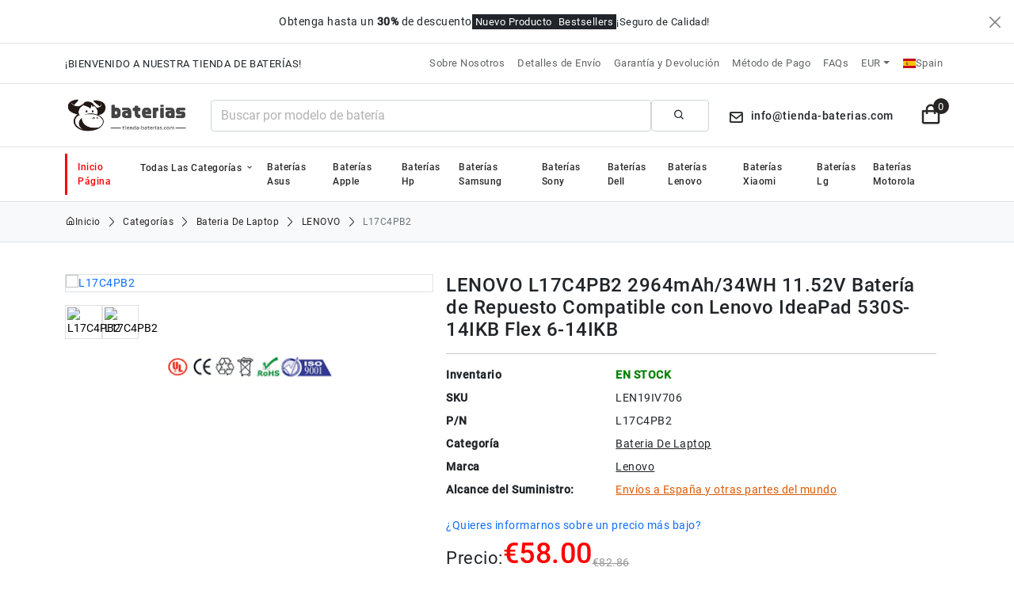

--- FILE ---
content_type: text/html; charset=UTF-8
request_url: https://tienda-baterias.com/bateria/1625/L17C4PB2
body_size: 132591
content:
<!DOCTYPE html >
<html lang="ES">

<head>
    <!-- Required meta tags -->
    <meta charset="utf-8">
    <meta name="viewport" content="width=device-width, initial-scale=1">
    <title>Batería De Repuesto Lenovo L17C4PB2 | Tienda-baterias.com</title>
    <meta name="keywords" content="L17C4PB2, batería L17C4PB2, batería Lenovo L17C4PB2, sustitución de la batería L17C4PB2, 2964mAh/34WH L17C4PB2, Lenovo IdeaPad 530S-14IKB Flex 6-14IKB">
    <meta name="description" content="Bateria De Laptop Lenovo L17C4PB2, 2964mAh/34WH, 11.52V. Consulte nuestra ficha técnica con fotos, precios, modelos disponibles y otros detalles. Bateria De Laptop L17C4PB2 para Lenovo IdeaPad 530S-14IKB Flex 6-14IKB, reemplazo para el nuevo Lenovo L17C4PB2 2964mAh/34WH 11.52V, ofrecemos batería de la más alta calidad y el mejor servicio.">
    <meta name="csrf-token" content="pEGezFf6xC1WuUMvhkZEVrPz69OGs4LYPdbwJmjB">
    <!--favicon-->
    <link rel="shortcut icon" type="image/x-icon" href="/favicon_64x64.ico">
    <!--plugins-->
    <link href="/static/css/owl.carousel.min.css" rel="stylesheet">
    <link href="/static/css/simplebar.css" rel="stylesheet">
    <link href="/static/css/perfect-scrollbar.css" rel="stylesheet">
    <link href="/static/css/metisMenu.min.css" rel="stylesheet">
    <!-- loader-->
    <link href="/static/css/pace.min.css" rel="stylesheet">
    <script src="/static/js/pace.min.js"></script>
    <!-- Bootstrap CSS -->
    <link href="/static/css/bootstrap.min.css" rel="stylesheet">
    <link href="/static/css/css2.css" rel="stylesheet">
    <link href="/static/css/app.css" rel="stylesheet">
    <link href="/static/css/icons.css" rel="stylesheet">
    <!-- Import Sass -->
    <link rel="stylesheet" href="/plugin/sass/dist/index.css">

        <link rel="stylesheet" href="/plugin/css/fancybox.css">
    <link rel="stylesheet" href="/plugin/css/fancybox-demo.css">
    
    
   
    <!-- Global site tag (gtag.js) - Google Analytics -->
<script async src="https://www.googletagmanager.com/gtag/js?id=G-1VSN0E7KS0"></script>
<script>
  window.dataLayer = window.dataLayer || [];
  function gtag(){dataLayer.push(arguments);}
  gtag('js', new Date());

  gtag('config', 'G-1VSN0E7KS0');
</script>


</head>

<body>
    <b class="screen-overlay"></b>
    <!--wrapper-->
    <div class="wrapper">
        
        <div class="discount-alert d-none d-lg-block">
    <div class="alert alert-dismissible fade show shadow-none rounded-0 mb-0 border-bottom">
        <div class="d-lg-flex align-items-center gap-2 justify-content-center">
            <p class="mb-0">Obtenga hasta un <strong>30%</strong> de descuento</p>
            <a href="https://tienda-baterias.com/nuevo" class="bg-dark text-white px-1 font-13 cursor-pointer">Nuevo Producto</a>
            <a href="https://tienda-baterias.com/popular" class="bg-dark text-white px-1 font-13 cursor-pointer">Bestsellers</a>
            <p class="mb-0 font-13">¡Seguro de Calidad!</p>
        </div>
        <button type="button" class="btn-close" data-bs-dismiss="alert" aria-label="Close"></button>
    </div>
</div>

<!--start top header wrapper-->
<div class="header-wrapper">
    <div class="top-menu border-bottom">
        <div class="container">
            <nav class="navbar navbar-expand">
                <div class="shiping-title text-uppercase font-13 d-none d-sm-flex">¡Bienvenido a nuestra tienda de baterías!</div>
                <div class="shiping-logo d-none">
                    <img style="width:160px !important" src="/static/picture/logo-icon.png" class="logo-icon" alt="tienda-baterias.com">
                </div>
                <ul class="navbar-nav ms-auto d-none d-lg-flex">
                    <li class="nav-item"><a class="nav-link" href="https://tienda-baterias.com/servicio/about_us">Sobre Nosotros</a></li>
                    <li class="nav-item"><a class="nav-link" href="https://tienda-baterias.com/servicio/shipping">Detalles de Envío</a></li>
                    <li class="nav-item"><a class="nav-link" href="https://tienda-baterias.com/servicio/return_policy">Garantía y Devolución</a></li>
                    <li class="nav-item"><a class="nav-link" href="https://tienda-baterias.com/servicio/payinfo">Método de Pago</a></li>
                    <li class="nav-item"><a class="nav-link" href="https://tienda-baterias.com/servicio/faq">FAQs</a></li>
                </ul>
                <ul class="navbar-nav">
                    <li class="nav-item dropdown"><a class="nav-link dropdown-toggle" href="javascript:;" data-bs-toggle="dropdown">EUR</a>
                    </li>
                    <li class="nav-item dropdown">
                        <a class="nav-link dropdown-toggle dropdown-toggle-nocaret" href="javascript:void(0);" data-bs-toggle="dropdown">
                            <div class="lang d-flex gap-1">
                                <div><i class="flag-icon flag-icon-es"></i></div>
                                <div><span>Spain</span></div>
                            </div>
                        </a>
                        <div class="dropdown-menu dropdown-menu-lg-end" style="z-index: 1002;">
                            <a class="dropdown-item d-flex allign-items-center" target="_blank" href="https://batteriedegros.com/"><i class="flag-icon flag-icon-fr me-2"></i><span>France</span></a>
                            <a class="dropdown-item d-flex allign-items-center" target="_blank" href="https://akkus-de.com/"><i class="flag-icon flag-icon-de me-2"></i><span>German</span></a>
                            <a class="dropdown-item d-flex allign-items-center" target="_blank" href="https://notebookbattery.org.uk/"><i class="flag-icon flag-icon-gb me-2"></i><span>United Kingdom</span></a>
                            <a class="dropdown-item d-flex allign-items-center" target="_blank" href="https://batterijnl.com/"><i class="flag-icon flag-icon-nl me-2"></i><span>Netherlands</span></a>
                            <a class="dropdown-item d-flex allign-items-center" target="_blank" href="https://internal-battery.com/"><i class="flag-icon flag-icon-ie me-2"></i><span>Ireland</span></a>
                            <a class="dropdown-item d-flex allign-items-center" target="_blank" href="https://batteriaricambio.com/"><i class="flag-icon flag-icon-it me-2"></i><span>Italy</span></a>
                            <a class="dropdown-item d-flex allign-items-center" target="_blank" href="https://www.batterypc.com/"><i class="flag-icon flag-icon-th me-2"></i><span>Thailand</span></a>
                        </div>
                    </li>
                </ul>

            </nav>
        </div>
    </div>
    <div class="header-content pb-3 pb-md-0">
        <div class="container">
            <div class="row align-items-center justify-content-between">
                <div class="col-4 col-md-auto">
                    <div class="d-flex align-items-center">
                        <div class="mobile-toggle-menu d-lg-none px-lg-2" data-trigger="#navbar_main"><i class='bx bx-menu'></i>
                        </div>
                        <div class="logo d-none d-lg-flex">
                            <a href="https://tienda-baterias.com">
                                <img style="width:160px !important" src="/static/picture/logo-icon.png" class="logo-icon" alt="tienda-baterias.com">
                            </a>
                        </div>
                    </div>
                </div>
                <div class="col-md order-4 order-md-2">
                    <div class="input-group flex-nowrap px-xl-12">
                        <form action="/search" id="form_search">
                            <input type="text" name="content" class="form-control w-100" placeholder="Buscar por modelo de batería" oninvalid="setCustomValidity('Por favor ingrese el modelo del producto');" oninput="setCustomValidity('');" required>
                            <button class="input-group-text cursor-pointer bg-transparent search_btn" onclick="document.getElementById('form_search').submit"><i class='bx bx-search'></i></button>
                        </form>
                    </div>
                </div>
                <div class="col-6 col-md-auto order-2 d-flex align-items-center">
                    <div class="fs-2 text-black"><i class='bx bx-envelope fs-5'></i></div>
                    <div class="ms-2">
                        <h5 class="mb-0 font-14">info@tienda-baterias.com</h5>
                    </div>
                </div>
                <div class="col-2 col-md-auto order-3 order-md-4">
                    <div class="top-cart-icons float-end">
                        <nav class="navbar navbar-expand">
                            <ul class="navbar-nav ms-auto">
                                <li class="nav-item dropdown dropdown-large" style="z-index:1001;">
                                    <a href="javascript:;" class="nav-link dropdown-toggle dropdown-toggle-nocaret position-relative cart-link" data-bs-toggle="dropdown"><span class="alert-count">0</span><i class='bx bx-shopping-bag'></i></a>
                                    <div class="dropdown-menu dropdown-menu-end">
                                        <div class="cart-header">
                                            <p class="cart-header-title mb-0">0 ITEMS</p>
                                        </div>
                                        <div class="cart-list">
                                         
                                        <div class="text-center">
                                            <img width="68%" src="/plugin/image/null.png" alt="Null">
                                        </div>
                                                                            </div>
                                </li>
                            </ul>
                        </nav>
                    </div>
                </div>
            </div>
            <!--end row-->
        </div>
    </div>
    <div class="primary-menu border-top">
        <div class="container">
            <nav id="navbar_main" class="mobile-offcanvas navbar navbar-expand-lg">
                <div class="offcanvas-header"><button class="btn-close float-end"></button>
                    <h5 class="py-2">Navegación</h5>
                </div>
                <ul class="navbar-nav">
                    <li class="nav-item active"><a class="nav-link" href="https://tienda-baterias.com">Inicio Página</a></li>
                    <li class="nav-item dropdown"><a class="nav-link dropdown-toggle dropdown-toggle-nocaret" href="javascript:void(0)" data-bs-toggle="dropdown">Todas las categorías <i class='bx bx-chevron-down'></i></a>
                        <div class="dropdown-menu dropdown-large-menu">
                            <div class="row">
                                <div class="col-md-4">
                                    <ul class="navbar-nav_cate">
                                                                                                                        <li title="Batería Del Smartphone"><a class="text_line1" href="https://tienda-baterias.com/categoria/30">Batería del smartphone</a></li>
                                                                                                                                                                <li title="Ordenadores De Bolsillo PDA"><a class="text_line1" href="https://tienda-baterias.com/categoria/161">Ordenadores de bolsillo PDA</a></li>
                                                                                                                                                                <li title="Batería De La Tableta"><a class="text_line1" href="https://tienda-baterias.com/categoria/175">Batería de la tableta</a></li>
                                                                                                                                                                <li title="Bateria De Laptop"><a class="text_line1" href="https://tienda-baterias.com/categoria/212">Bateria de laptop</a></li>
                                                                                                                                                                <li title="Videocámara Y Batería De La Cámara"><a class="text_line1" href="https://tienda-baterias.com/categoria/290">Videocámara y batería de la cámara</a></li>
                                                                                                                                                                <li title="Enrutadores Inalámbricos De Batería"><a class="text_line1" href="https://tienda-baterias.com/categoria/293">Enrutadores inalámbricos de batería</a></li>
                                                                                                                                                                <li title="Batería Del Mouse Inalámbrico"><a class="text_line1" href="https://tienda-baterias.com/categoria/294">Batería del mouse inalámbrico</a></li>
                                                                                                                                                                <li title="Batería Del Teclado Inalámbrico"><a class="text_line1" href="https://tienda-baterias.com/categoria/295">Batería del teclado inalámbrico</a></li>
                                                                                                                                                                <li title="Batería De Auriculares Inalámbricos"><a class="text_line1" href="https://tienda-baterias.com/categoria/296">Batería de auriculares inalámbricos</a></li>
                                                                                                                                                                <li title="Batería De Micrófono Inalámbrico"><a class="text_line1" href="https://tienda-baterias.com/categoria/297">Batería de micrófono inalámbrico</a></li>
                                                                                                                                                                                                                                                                                                                                                                                                                                                                                                                                                                                                                                                                                                                                                                                                                                                                                                                                                                                                                                                                                                                                                                                                                                                                                                                                                                                                                                                                                                                                                                                                                                                                                                                                                                                                                                                                                                                                                                                                                                                                                                                                                                                                    </ul>
                                </div><!-- end col-3 -->
                                <div class="col-md-4">
                                    <ul class="navbar-nav_cate">
                                                                                                                                                                                                                                                                                                                                                                                                                                                                                                                                                                                                                                                                                                                                                                                                                                                                                                                                                        <li title="Batería Del Altavoz Bluetooth"><a class="text_line1" href="https://tienda-baterias.com/categoria/298">Batería del altavoz bluetooth</a></li>
                                                                                                                                                                <li title="Batería De Reloj Inteligente"><a class="text_line1" href="https://tienda-baterias.com/categoria/299">Batería de reloj inteligente</a></li>
                                                                                                                                                                <li title="Batería De Walkie Talkie"><a class="text_line1" href="https://tienda-baterias.com/categoria/300">Batería de walkie talkie</a></li>
                                                                                                                                                                <li title="Batería De La Impresora"><a class="text_line1" href="https://tienda-baterias.com/categoria/301">Batería de la impresora</a></li>
                                                                                                                                                                <li title="Batería De Control Remoto Universal"><a class="text_line1" href="https://tienda-baterias.com/categoria/302">Batería de control remoto universal</a></li>
                                                                                                                                                                <li title="Batería Del Controlador De Jugador De PC"><a class="text_line1" href="https://tienda-baterias.com/categoria/303">Batería del controlador de jugador de PC</a></li>
                                                                                                                                                                <li title="Batería Para Aspiradora Y Robot."><a class="text_line1" href="https://tienda-baterias.com/categoria/304">Batería para aspiradora y robot.</a></li>
                                                                                                                                                                <li title="Batería GPS"><a class="text_line1" href="https://tienda-baterias.com/categoria/305">Batería GPS</a></li>
                                                                                                                                                                <li title="Batería Del PLC"><a class="text_line1" href="https://tienda-baterias.com/categoria/306">Batería del PLC</a></li>
                                                                                                                                                                <li title="Baterías Médicas"><a class="text_line1" href="https://tienda-baterias.com/categoria/307">Baterías médicas</a></li>
                                                                                                                                                                                                                                                                                                                                                                                                                                                                                                                                                                                                                                                                                                                                                                                                                                                                                                                                                                                                                                                                                                                                                                                                                                                                                                                                                                    </ul>
                                </div><!-- end col-3 -->
                                <div class="col-md-4">
                                    <ul class="navbar-nav_cate">
                                                                                                                                                                                                                                                                                                                                                                                                                                                                                                                                                                                                                                                                                                                                                                                                                                                                                                                                                                                                                                                                                                                                                                                                                                                                                                                                                                                                                                                                                                                                                                                                                                                                                                                                                                                        <li title="E-reader Y Batería De EBook"><a class="text_line1" href="https://tienda-baterias.com/categoria/308">E-reader y batería de eBook</a></li>
                                                                                                                                                                <li title="Batería De Litio"><a class="text_line1" href="https://tienda-baterias.com/categoria/309">Batería de Litio</a></li>
                                                                                                                                                                <li title="Batería Del Dron"><a class="text_line1" href="https://tienda-baterias.com/categoria/310">Batería del dron</a></li>
                                                                                                                                                                <li title="Batería Ni-Cd"><a class="text_line1" href="https://tienda-baterias.com/categoria/311">Batería Ni-Cd</a></li>
                                                                                                                                                                <li title="Batería Ni-MH"><a class="text_line1" href="https://tienda-baterias.com/categoria/313">Batería Ni-MH</a></li>
                                                                                                                                                                <li title="Batería De La Herramienta Eléctrica"><a class="text_line1" href="https://tienda-baterias.com/categoria/343">Batería de la herramienta eléctrica</a></li>
                                                                                                                                                                <li title="Batería De Polímero De Litio"><a class="text_line1" href="https://tienda-baterias.com/categoria/362">Batería de polímero de litio</a></li>
                                                                                                                                                                <li title="Batería Para Escáner De Códigos De Barras"><a class="text_line1" href="https://tienda-baterias.com/categoria/446">Batería para escáner de códigos de barras</a></li>
                                                                                                                                                                <li title="Batería Para Equipos Topográficos"><a class="text_line1" href="https://tienda-baterias.com/categoria/453">Batería para equipos topográficos</a></li>
                                                                                                                                                                <li title="Batería Li-SOCl2"><a class="text_line1" href="https://tienda-baterias.com/categoria/470">Batería Li-SOCl2</a></li>
                                                                                                                                                                                                                                                                                                                                                                                                                                                                                                                                    </ul>
                                </div><!-- end col-3 -->
                            </div><!-- end row -->
                        </div><!-- dropdown-large.// -->
                    </li>
                                        <li class="nav-item"><a class="nav-link" href="https://tienda-baterias.com/marcas/asus">Baterías Asus</a></li>
                                        <li class="nav-item"><a class="nav-link" href="https://tienda-baterias.com/marcas/apple">Baterías Apple</a></li>
                                        <li class="nav-item"><a class="nav-link" href="https://tienda-baterias.com/marcas/hp">Baterías Hp</a></li>
                                        <li class="nav-item"><a class="nav-link" href="https://tienda-baterias.com/marcas/samsung">Baterías Samsung</a></li>
                                        <li class="nav-item"><a class="nav-link" href="https://tienda-baterias.com/marcas/sony">Baterías Sony</a></li>
                                        <li class="nav-item"><a class="nav-link" href="https://tienda-baterias.com/marcas/dell">Baterías Dell</a></li>
                                        <li class="nav-item"><a class="nav-link" href="https://tienda-baterias.com/marcas/lenovo">Baterías Lenovo</a></li>
                                        <li class="nav-item"><a class="nav-link" href="https://tienda-baterias.com/marcas/xiaomi">Baterías Xiaomi</a></li>
                                        <li class="nav-item"><a class="nav-link" href="https://tienda-baterias.com/marcas/lg">Baterías Lg</a></li>
                                        <li class="nav-item"><a class="nav-link" href="https://tienda-baterias.com/marcas/motorola">Baterías Motorola</a></li>
                                    </ul>
            </nav>
        </div>
    </div>
</div>
<!--end top header wrapper-->
        
<!--start page wrapper -->
<div class="page-wrapper">
    <div class="page-content">
        <!--start breadcrumb-->
        <section class="py-3 border-bottom border-top d-md-flex bg-light breadcrumb_top">
            <div class="container">
                <div class="page-breadcrumb d-flex align-items-center bread_detail">
                    <nav aria-label="breadcrumb">
                        <ol class="breadcrumb mb-0 p-0">
                            <li class="breadcrumb-item"><a href="https://tienda-baterias.com"><i class="bx bx-home-alt"></i>Inicio</a></li>
                            <li class="breadcrumb-item"><a href="https://tienda-baterias.com/categor%C3%ADas">Categorías</a></li>
                            <li class="breadcrumb-item"><a href="https://tienda-baterias.com/categoria/212" class="text-capitalize">Bateria de laptop</a></li>
                            <li class="breadcrumb-item active"><a class="text-uppercase" href="https://tienda-baterias.com/marca/252/lenovo">lenovo</a></li>
                            <li class="breadcrumb-item active" aria-current="page">L17C4PB2</li>
                        </ol>
                    </nav>
                </div>
            </div>
        </section>
        <!--end breadcrumb-->
        
        <!--start product detail-->
        <section class="py-4">
            <div class="container">
                <div class="product-detail-card">
                    <div class="product-detail-body">
                        <div class="row g-0">
                            <div class="col-12 col-lg-5">
                                <div class="image-zoom-section">
                                    <div class="product-gallery owl-carousel owl-theme border mb-3" data-slider-id="1">
                                                                                                                        <div class="item">
                                            <a data-fancybox="gallery" href="https://batteriedegros.com/storage/upload/proimg/L17C4PB2.jpg">
                                                <img class="rounded" src="https://batteriedegros.com/storage/upload/proimg/L17C4PB2.jpg" alt="L17C4PB2" />
                                            </a>
                                        </div>
                                                                                <div class="item">
                                            <a data-fancybox="gallery" href="https://batteriedegros.com/storage/upload/proimg/L17C4PB2-1.jpg">
                                                <img class="rounded" src="https://batteriedegros.com/storage/upload/proimg/L17C4PB2-1.jpg" alt="L17C4PB2" />
                                            </a>
                                        </div>
                                                                                                                    </div>
                                    <div class="owl-thumbs d-flex justify-content-left" data-slider-id="1" style="flex-wrap:wrap">
                                                                                                                        <button class="owl-thumb-item imgMore">
                                            <img src="https://batteriedegros.com/storage/upload/proimg/L17C4PB2.jpg" class="" alt="L17C4PB2">
                                        </button>
                                                                                <button class="owl-thumb-item imgMore">
                                            <img src="https://batteriedegros.com/storage/upload/proimg/L17C4PB2-1.jpg" class="" alt="L17C4PB2">
                                        </button>
                                                                                                                    </div>
                                    <br>
                                    <img class="safe_jpg" width="45%" src="/plugin/image/paypal/iso900.gif" alt="">
                                </div>
                            </div>
                            <div class="col-12 col-lg-7">
                                <div class="product-info-section p-3">
                                    <h1 class="mt-3 mt-lg-0 mb-0">LENOVO L17C4PB2 2964mAh/34WH 11.52V Batería de Repuesto Compatible con Lenovo IdeaPad 530S-14IKB Flex 6-14IKB</h1>
                                    <hr>
                                    <dl class="row mt-3">
                                        <dt class="col-sm-4">Inventario</dt>
                                        <dd class="col-sm-8">
                                                                                        <b style="color: green">EN STOCK</b> 
                                                                                    </dd>

                                        <dt class="col-sm-4">SKU</dt>
                                        <dd class="col-sm-8">LEN19IV706</dd>

                                        <dt class="col-sm-4">P/N</dt>
                                        <dd class="col-sm-8">L17C4PB2</dd>

                                        <dt class="col-sm-4">Categoría</dt>
                                        <dd class="col-sm-8"><a class="text-capitalize detail_cate1" href="https://tienda-baterias.com/categoria/212">Bateria de laptop</a></dd>

                                        <dt class="col-sm-4">Marca</dt>
                                        <dd class="col-sm-8"><a class="text-capitalize detail_cate2" href="https://tienda-baterias.com/marca/252/lenovo">lenovo</a></dd>

                                        <dt class="col-sm-4">Alcance del Suministro:</dt>
                                        <dd class="col-sm-8 detail_address">Envíos a España y otras partes del mundo</dd>
                                    </dl>

                                    <a href="mailto:info@tienda-baterias.com">¿Quieres informarnos sobre un precio más bajo?</a>

                                    <div class="d-flex align-items-end mt-1 gap-2 detail_price">
                                        <span class="mb-0 title">Precio:</span>
                                        <h2 class="mb-0 font-red">€58.00</h2>
                                        <span class="font-gray"><del>€82.86</del></h5>
                                    </div>
                                   
                                                                            <form action="/addcart" method="get" id="cartform">
                                            <input type="hidden" name="id" value="1625">
                                            <input type="hidden" name="pro_jianjie" value="L17C4PB2">
                                            <div class="d-flex gap-2 mt-3 align-items-center">
                                                <span class="mb-0 title">Cantidad:</span>
                                                <div class="cart-action text-center">
                                                    <input type="number" class="form-control rounded-3" value="1" min="1" name="num" oninput="inputNumber(this)">
                                                </div>
                                            </div>
                                            <button type="submit" class="mt-3 btn btn-dark btn-ecomm"><i class="bx bxs-cart-add"></i>Añadir al carrito</button>
                                        </form>
                                        <p class="mt-3"><i class='bx bx-package'></i> ¡Compre ahora con envío gratis, envío rápido dentro de 1-2 días hábiles!</p>
                                                                        <hr>
                                    <div class="product-sharing">
                                        <ul class="list-inline align-items-center">
                                            <li class="font-red">* Asegúrese de que desea comprar los productos para la marca, el modelo y el número de producto de su dispositivo.</li>
                                        </ul>
                                    </div>
                                </div>
                            </div>
                        </div>
                        <!--end row-->
                    </div>
                </div>
            </div>
        </section>
        <!--end product detail-->

                <!--start similar products-->
        <section class="py-1">
            <div class="container">
                <div class="d-flex align-items-center">
                    <h5 class="text-uppercase mb-0">Productos relacionados con este producto</h5>
                    <div class="d-flex align-items-center gap-0 ms-auto">
                        <a href="javascript:;" class="owl_prev_item fs-2"><i class='bx bx-chevron-left'></i></a>
                        <a href="javascript:;" class="owl_next_item fs-2"><i class='bx bx-chevron-right'></i></a>
                    </div>
                </div>
                <hr>
                <div class="product-grid">
                    <div class="similar-products owl-carousel owl-theme">
                                                <a href="https://tienda-baterias.com/bateria/14081/4574290P">
                        <div class="item mb-2">
                            <div class="card rounded-0 product-card">
                                <img src="https://batteriedegros.com/storage/upload/proimg/4574290P.jpg" class="card-img-top" alt="4574290P">
                                <div class="card-body">
                                    <div class="product-info">
                                        <p class="product-catergory font-12 mb-0 text_line3" title="5000mAh/38Wh 7.6V RTDPART 4574290P Batería para RTDPART NV-4270138-2S/JYL-LLD-25/H-8070145P">4574290P Batería para RTDPART NV-4270138-2S/JYL-LLD-25/H-8070145P</p>
                                        <div class="d-flex align-items-center">
                                            <div class="mb-0 product-price">
                                                <span class="font-red fs-5">€43.99</span>
                                            </div>
                                        </div>
                                    </div>
                                </div>
                            </div>
                        </div>
                        </a>
                                                <a href="https://tienda-baterias.com/bateria/14080/U6151107PV-2S1P">
                        <div class="item mb-2">
                            <div class="card rounded-0 product-card">
                                <img src="https://batteriedegros.com/storage/upload/proimg/U6151107PV-2S1P.jpg" class="card-img-top" alt="U6151107PV-2S1P">
                                <div class="card-body">
                                    <div class="product-info">
                                        <p class="product-catergory font-12 mb-0 text_line3" title="5000mAh/38Wh 7.6V RTDPART U6151107PV-2S1P Batería para RTDPART N156MU3 U6151107PV-2S1P">U6151107PV-2S1P Batería para RTDPART N156MU3 U6151107PV-2S1P</p>
                                        <div class="d-flex align-items-center">
                                            <div class="mb-0 product-price">
                                                <span class="font-red fs-5">€54.98</span>
                                            </div>
                                        </div>
                                    </div>
                                </div>
                            </div>
                        </div>
                        </a>
                                                <a href="https://tienda-baterias.com/bateria/14079/408474-3S1P">
                        <div class="item mb-2">
                            <div class="card rounded-0 product-card">
                                <img src="https://batteriedegros.com/storage/upload/proimg/408474-3S1P.jpg" class="card-img-top" alt="408474-3S1P">
                                <div class="card-body">
                                    <div class="product-info">
                                        <p class="product-catergory font-12 mb-0 text_line3" title="4330mAh/50Wh 11.55V RTDPART 408474-3S1P Batería para RTDPART 408474-3S1P">408474-3S1P Batería para RTDPART 408474-3S1P</p>
                                        <div class="d-flex align-items-center">
                                            <div class="mb-0 product-price">
                                                <span class="font-red fs-5">€54.88</span>
                                            </div>
                                        </div>
                                    </div>
                                </div>
                            </div>
                        </div>
                        </a>
                                                <a href="https://tienda-baterias.com/bateria/14078/5059E2-2S1P-1">
                        <div class="item mb-2">
                            <div class="card rounded-0 product-card">
                                <img src="https://batteriedegros.com/storage/upload/proimg/5059E2-2S1P-1.jpg" class="card-img-top" alt="5059E2-2S1P-1">
                                <div class="card-body">
                                    <div class="product-info">
                                        <p class="product-catergory font-12 mb-0 text_line3" title="6000mAh/45.6Wh 7.6V RTDPART 5059E2-2S1P-1 Batería para RTDPART 5059E2-2S1P-1">5059E2-2S1P-1 Batería para RTDPART 5059E2-2S1P-1</p>
                                        <div class="d-flex align-items-center">
                                            <div class="mb-0 product-price">
                                                <span class="font-red fs-5">€65.99</span>
                                            </div>
                                        </div>
                                    </div>
                                </div>
                            </div>
                        </div>
                        </a>
                                                <a href="https://tienda-baterias.com/bateria/14077/B14GA">
                        <div class="item mb-2">
                            <div class="card rounded-0 product-card">
                                <img src="https://batteriedegros.com/storage/upload/proimg/B14GA.jpg" class="card-img-top" alt="B14GA">
                                <div class="card-body">
                                    <div class="product-info">
                                        <p class="product-catergory font-12 mb-0 text_line3" title="4221mAh/65.01Wh 15.4V RTDPART B14GA Batería para RTDPART B14GA 323442414S">B14GA Batería para RTDPART B14GA 323442414S</p>
                                        <div class="d-flex align-items-center">
                                            <div class="mb-0 product-price">
                                                <span class="font-red fs-5">€54.98</span>
                                            </div>
                                        </div>
                                    </div>
                                </div>
                            </div>
                        </div>
                        </a>
                                                <a href="https://tienda-baterias.com/bateria/14076/U3674113P-2S1P">
                        <div class="item mb-2">
                            <div class="card rounded-0 product-card">
                                <img src="https://batteriedegros.com/storage/upload/proimg/U3674113P-2S1P.jpg" class="card-img-top" alt="U3674113P-2S1P">
                                <div class="card-body">
                                    <div class="product-info">
                                        <p class="product-catergory font-12 mb-0 text_line3" title="4000mAh/29.6Wh 7.4V RTDPART U3674113P-2S1P Batería para RTDPART U3674113P-2S1P">U3674113P-2S1P Batería para RTDPART U3674113P-2S1P</p>
                                        <div class="d-flex align-items-center">
                                            <div class="mb-0 product-price">
                                                <span class="font-red fs-5">€54.88</span>
                                            </div>
                                        </div>
                                    </div>
                                </div>
                            </div>
                        </div>
                        </a>
                                                <a href="https://tienda-baterias.com/bateria/14075/AEC485494-1S2P">
                        <div class="item mb-2">
                            <div class="card rounded-0 product-card">
                                <img src="https://batteriedegros.com/storage/upload/proimg/AEC485494-1S2P.jpg" class="card-img-top" alt="AEC485494-1S2P">
                                <div class="card-body">
                                    <div class="product-info">
                                        <p class="product-catergory font-12 mb-0 text_line3" title="8000mAh/30.4Wh 3.8V RTDPART AEC485494-1S2P Batería para RTDPART AEC485494-1S2P">AEC485494-1S2P Batería para RTDPART AEC485494-1S2P</p>
                                        <div class="d-flex align-items-center">
                                            <div class="mb-0 product-price">
                                                <span class="font-red fs-5">€39.98</span>
                                            </div>
                                        </div>
                                    </div>
                                </div>
                            </div>
                        </div>
                        </a>
                                                <a href="https://tienda-baterias.com/bateria/14069/LR586487-2S">
                        <div class="item mb-2">
                            <div class="card rounded-0 product-card">
                                <img src="https://batteriedegros.com/storage/upload/proimg/LR586487-2S.jpg" class="card-img-top" alt="LR586487-2S">
                                <div class="card-body">
                                    <div class="product-info">
                                        <p class="product-catergory font-12 mb-0 text_line3" title="5500mAh/42.35Wh 7.7V ONE_NETBOOK LR586487-2S Batería para ONE-NETBOOK MIX5">LR586487-2S Batería para ONE-NETBOOK MIX5</p>
                                        <div class="d-flex align-items-center">
                                            <div class="mb-0 product-price">
                                                <span class="font-red fs-5">€109.99</span>
                                            </div>
                                        </div>
                                    </div>
                                </div>
                            </div>
                        </div>
                        </a>
                                                <a href="https://tienda-baterias.com/bateria/14066/499977-3S">
                        <div class="item mb-2">
                            <div class="card rounded-0 product-card">
                                <img src="https://batteriedegros.com/storage/upload/proimg/499977-3S.jpg" class="card-img-top" alt="499977-3S">
                                <div class="card-body">
                                    <div class="product-info">
                                        <p class="product-catergory font-12 mb-0 text_line3" title="6160mAh/71.15Wh 11.55V INFINIX 499977-3S Batería para Infinix INBOOK Y3 Max">499977-3S Batería para Infinix INBOOK Y3 Max</p>
                                        <div class="d-flex align-items-center">
                                            <div class="mb-0 product-price">
                                                <span class="font-red fs-5">€71.99</span>
                                            </div>
                                        </div>
                                    </div>
                                </div>
                            </div>
                        </div>
                        </a>
                                                <a href="https://tienda-baterias.com/bateria/14065/30132163P">
                        <div class="item mb-2">
                            <div class="card rounded-0 product-card">
                                <img src="https://batteriedegros.com/storage/upload/proimg/30132163P.jpg" class="card-img-top" alt="30132163P">
                                <div class="card-body">
                                    <div class="product-info">
                                        <p class="product-catergory font-12 mb-0 text_line3" title="4000mAh/30.4Wh 7.6V TREKSTOR 30132163P Batería para Trekstor Primebook C11B F5 TH116A-YD">30132163P Batería para Trekstor Primebook C11B F5 TH116A-YD</p>
                                        <div class="d-flex align-items-center">
                                            <div class="mb-0 product-price">
                                                <span class="font-red fs-5">€43.99</span>
                                            </div>
                                        </div>
                                    </div>
                                </div>
                            </div>
                        </div>
                        </a>
                                                <a href="https://tienda-baterias.com/bateria/14063/CF-VZSU0XU">
                        <div class="item mb-2">
                            <div class="card rounded-0 product-card">
                                <img src="https://batteriedegros.com/storage/upload/proimg/CF-VZSU0XU.jpg" class="card-img-top" alt="CF-VZSU0XU">
                                <div class="card-body">
                                    <div class="product-info">
                                        <p class="product-catergory font-12 mb-0 text_line3" title="5200mAh/40Wh 7.6V PANASONIC CF-VZSU0XU Batería para PANASONIC CF-XZ6/CF-XZ62/CF-XZ6R/CF-XZ6S/CF-XZ6F">CF-VZSU0XU Batería para PANASONIC CF-XZ6/CF-XZ62/CF-XZ6R/CF-XZ6S/CF-XZ6F</p>
                                        <div class="d-flex align-items-center">
                                            <div class="mb-0 product-price">
                                                <span class="font-red fs-5">€71.99</span>
                                            </div>
                                        </div>
                                    </div>
                                </div>
                            </div>
                        </div>
                        </a>
                                                <a href="https://tienda-baterias.com/bateria/14062/L23M4PK4">
                        <div class="item mb-2">
                            <div class="card rounded-0 product-card">
                                <img src="https://batteriedegros.com/storage/upload/proimg/L23M4PK4.jpg" class="card-img-top" alt="L23M4PK4">
                                <div class="card-body">
                                    <div class="product-info">
                                        <p class="product-catergory font-12 mb-0 text_line3" title="3887mAh/60Wh 15.44V LENOVO L23M4PK4 Batería para LENOVO GeekPro G5000 IRX9/AHP9/IAX9I/IAX9/ARP9">L23M4PK4 Batería para LENOVO GeekPro G5000 IRX9/AHP9/IAX9I/IAX9/ARP9</p>
                                        <div class="d-flex align-items-center">
                                            <div class="mb-0 product-price">
                                                <span class="font-red fs-5">€64.99</span>
                                            </div>
                                        </div>
                                    </div>
                                </div>
                            </div>
                        </div>
                        </a>
                                                <a href="https://tienda-baterias.com/bateria/14061/5958C2-2S">
                        <div class="item mb-2">
                            <div class="card rounded-0 product-card">
                                <img src="https://batteriedegros.com/storage/upload/proimg/5958C2-2S.jpg" class="card-img-top" alt="5958C2-2S">
                                <div class="card-body">
                                    <div class="product-info">
                                        <p class="product-catergory font-12 mb-0 text_line3" title="6000mAh/45.6Wh 7.6V MECHREVO 5958C2-2S Batería para Mechrevo 5958C2-2S">5958C2-2S Batería para Mechrevo 5958C2-2S</p>
                                        <div class="d-flex align-items-center">
                                            <div class="mb-0 product-price">
                                                <span class="font-red fs-5">€54.88</span>
                                            </div>
                                        </div>
                                    </div>
                                </div>
                            </div>
                        </div>
                        </a>
                                                <a href="https://tienda-baterias.com/bateria/14060/GF-647888-2S">
                        <div class="item mb-2">
                            <div class="card rounded-0 product-card">
                                <img src="https://batteriedegros.com/storage/upload/proimg/NV-647888-2S-B.jpg" class="card-img-top" alt="GF-647888-2S">
                                <div class="card-body">
                                    <div class="product-info">
                                        <p class="product-catergory font-12 mb-0 text_line3" title="5150mAh/39.14Wh 7.6V POSITIVO GF-647888-2S Batería para Positivo GF-647888-2S WYC6781193P">GF-647888-2S Batería para Positivo GF-647888-2S WYC6781193P</p>
                                        <div class="d-flex align-items-center">
                                            <div class="mb-0 product-price">
                                                <span class="font-red fs-5">€45.99</span>
                                            </div>
                                        </div>
                                    </div>
                                </div>
                            </div>
                        </div>
                        </a>
                                                <a href="https://tienda-baterias.com/bateria/14059/C22N2207">
                        <div class="item mb-2">
                            <div class="card rounded-0 product-card">
                                <img src="https://batteriedegros.com/storage/upload/proimg/C22N2207.jpg" class="card-img-top" alt="C22N2207">
                                <div class="card-body">
                                    <div class="product-info">
                                        <p class="product-catergory font-12 mb-0 text_line3" title="9690mAh/75Wh 7.74V ASUS C22N2207 Batería para Asus Vivobook S14 K5404VA K5504VAB S15 K5504VA">C22N2207 Batería para Asus Vivobook S14 K5404VA K5504VAB S15 K5504VA</p>
                                        <div class="d-flex align-items-center">
                                            <div class="mb-0 product-price">
                                                <span class="font-red fs-5">€71.99</span>
                                            </div>
                                        </div>
                                    </div>
                                </div>
                            </div>
                        </div>
                        </a>
                                                <a href="https://tienda-baterias.com/bateria/14050/L23B2PG3">
                        <div class="item mb-2">
                            <div class="card rounded-0 product-card">
                                <img src="https://batteriedegros.com/storage/upload/proimg/L23C2PG3.jpg" class="card-img-top" alt="L23B2PG3">
                                <div class="card-body">
                                    <div class="product-info">
                                        <p class="product-catergory font-12 mb-0 text_line3" title="4522mAh/35Wh 7.74V LENOVO L23B2PG3 Batería para Lenovo L23B2PG3 L23L2PG3 L23M2PG3 L23X2PG3">L23B2PG3 Batería para Lenovo L23B2PG3 L23L2PG3 L23M2PG3 L23X2PG3</p>
                                        <div class="d-flex align-items-center">
                                            <div class="mb-0 product-price">
                                                <span class="font-red fs-5">€64.90</span>
                                            </div>
                                        </div>
                                    </div>
                                </div>
                            </div>
                        </div>
                        </a>
                                                <a href="https://tienda-baterias.com/bateria/14016/586075-3S1P">
                        <div class="item mb-2">
                            <div class="card rounded-0 product-card">
                                <img src="https://batteriedegros.com/storage/upload/proimg/586075-3S1P.jpg" class="card-img-top" alt="586075-3S1P">
                                <div class="card-body">
                                    <div class="product-info">
                                        <p class="product-catergory font-12 mb-0 text_line3" title="4780mAh/55.21Wh 11.55V HASEE 586075-3S1P Batería para HASEE X5-2021S5">586075-3S1P Batería para HASEE X5-2021S5</p>
                                        <div class="d-flex align-items-center">
                                            <div class="mb-0 product-price">
                                                <span class="font-red fs-5">€59.89</span>
                                            </div>
                                        </div>
                                    </div>
                                </div>
                            </div>
                        </div>
                        </a>
                                                <a href="https://tienda-baterias.com/bateria/14010/SB10K97581">
                        <div class="item mb-2">
                            <div class="card rounded-0 product-card">
                                <img src="https://batteriedegros.com/storage/upload/proimg/SB10K97581.jpg" class="card-img-top" alt="SB10K97581">
                                <div class="card-body">
                                    <div class="product-info">
                                        <p class="product-catergory font-12 mb-0 text_line3" title="2110mAh/24Wh 11.4V LENOVO SB10K97581 Batería para LENOVO Thinkpad T570/T580/T470/T480/A475/A485">SB10K97581 Batería para LENOVO Thinkpad T570/T580/T470/T480/A475/A485</p>
                                        <div class="d-flex align-items-center">
                                            <div class="mb-0 product-price">
                                                <span class="font-red fs-5">€43.89</span>
                                            </div>
                                        </div>
                                    </div>
                                </div>
                            </div>
                        </div>
                        </a>
                                                <a href="https://tienda-baterias.com/bateria/14009/FRR0G">
                        <div class="item mb-2">
                            <div class="card rounded-0 product-card">
                                <img src="https://batteriedegros.com/storage/upload/proimg/FRR0G-B.jpg" class="card-img-top" alt="FRR0G">
                                <div class="card-body">
                                    <div class="product-info">
                                        <p class="product-catergory font-12 mb-0 text_line3" title="5240mAh/60Wh 11.1V DELL FRR0G Batería para Dell Latitude E6120/E6220/E6230/E6320/XFR/E6330/E6430S">FRR0G Batería para Dell Latitude E6120/E6220/E6230/E6320/XFR/E6330/E6430S</p>
                                        <div class="d-flex align-items-center">
                                            <div class="mb-0 product-price">
                                                <span class="font-red fs-5">€43.89</span>
                                            </div>
                                        </div>
                                    </div>
                                </div>
                            </div>
                        </div>
                        </a>
                                                <a href="https://tienda-baterias.com/bateria/13995/U4867123PV-2S1P">
                        <div class="item mb-2">
                            <div class="card rounded-0 product-card">
                                <img src="https://batteriedegros.com/storage/upload/proimg/U4867123PV-2S1P.jpg" class="card-img-top" alt="U4867123PV-2S1P">
                                <div class="card-body">
                                    <div class="product-info">
                                        <p class="product-catergory font-12 mb-0 text_line3" title="6000mAh 7.6V ACER U4867123PV-2S1P Batería para Acer Aspire Lite AL15-31P/Aspire N23J1">U4867123PV-2S1P Batería para Acer Aspire Lite AL15-31P/Aspire N23J1</p>
                                        <div class="d-flex align-items-center">
                                            <div class="mb-0 product-price">
                                                <span class="font-red fs-5">€59.89</span>
                                            </div>
                                        </div>
                                    </div>
                                </div>
                            </div>
                        </div>
                        </a>
                                                <a href="https://tienda-baterias.com/bateria/13991/34168243P">
                        <div class="item mb-2">
                            <div class="card rounded-0 product-card">
                                <img src="https://batteriedegros.com/storage/upload/proimg/34168243P.jpg" class="card-img-top" alt="34168243P">
                                <div class="card-body">
                                    <div class="product-info">
                                        <p class="product-catergory font-12 mb-0 text_line3" title="5000mAh/38Wh 7.6V BMAX 34168243P Batería para BMAX X15 Y1X4">34168243P Batería para BMAX X15 Y1X4</p>
                                        <div class="d-flex align-items-center">
                                            <div class="mb-0 product-price">
                                                <span class="font-red fs-5">€42.98</span>
                                            </div>
                                        </div>
                                    </div>
                                </div>
                            </div>
                        </div>
                        </a>
                                            </div>
                </div>
            </div>
        </section>
        <!--end similar products-->
        
        <!--start product more info-->
        <section class="py-4">
            <div class="container">
                <div class="product-more-info">
                    <ul class="nav nav-tabs mb-0" role="tablist">
                        <li class="nav-item" role="presentation"><a class="nav-link active" data-bs-toggle="tab" href="#discription" role="tab" aria-selected="true">
                                <div class="d-flex align-items-center">
                                    <div class="tab-title text-uppercase fw-500">Detalles del producto</div>
                                </div>
                            </a>
                        </li>
                        <li class="nav-item" role="presentation"><a class="nav-link" data-bs-toggle="tab" href="#more-info" role="tab" aria-selected="false">
                                <div class="d-flex align-items-center">
                                    <div class="tab-title text-uppercase fw-500">Transporte</div>
                                </div>
                            </a>
                        </li>
                        <li class="nav-item" role="presentation"><a class="nav-link" data-bs-toggle="tab" href="#tags" role="tab" aria-selected="false">
                                <div class="d-flex align-items-center">
                                    <div class="tab-title text-uppercase fw-500">Forma de pago</div>
                                </div>
                            </a>
                        </li>
                    </ul>
                    <div class="tab-content pt-3 bg-light">
                        <div class="tab-pane fade show active" id="discription" role="tabpanel">
                            <p>Tienda-baterias.com éste es un mercado en línea donde se venden Baterías reemplazables y otros productos. Prometemos que todos los productos vendidos en nuestro website son completamente nuevos. Si no está satisfecho con su compra, le ofrecemos una garantía de reembolso de 30 días, sin hacer ninguna pregunta. </p>
                            <p style="color: red" class="mb-10">* Asegúrese de que desea comprar los productos para la marca, el modelo y el número de producto de su dispositivo.</p>
                            <h4 class="title">Detalles Técnicos</h4>
                            <hr>
                            <table class="table table-hover table-striped">
                                <tbody>
                                  <tr>
                                    <td>P/N</td>
                                    <td>L17C4PB2</td>
                                  </tr>
                                  <tr>
                                    <td>Código</td>
                                    <td>LEN19IV706</td>
                                  </tr>
                                  <tr>
                                    <td>Categoría</td>
                                    <td>Bateria de laptop</td>
                                  </tr>
                                  <tr>
                                    <td>Marca</td>
                                    <td>LENOVO</td>
                                  </tr>
                                  <tr>
                                    <td>Capacidad</td>
                                    <td>2964mAh/34WH</td>
                                  </tr>
                                  <tr>
                                    <td>Voltaje</td>
                                    <td>11.52V</td>
                                  </tr>
                                                                    <tr>
                                    <td>Tipo</td>
                                    <td>Li-ion</td>
                                  </tr>
                                                                                                      <tr>
                                    <td>Color</td>
                                    <td>Black</td>
                                  </tr>
                                                                                                      <tr>
                                    <td>Productos Compatibles</td>
                                    <td>Lenovo IdeaPad 530S-14IKB Flex 6-14IKB</td>
                                  </tr>
                                  <tr>
                                    <td>Certificación</td>
                                    <td>Pasó la certificación CE, UL, ROHS, ISO 9001/9002 y GS</td>
                                  </tr>
                                </tbody>
                            </table>
                            <div class="detail_rep py-1">
                                <h4 class="title">Sustituye a las siguientes Baterías:</h4>
                                <ul>
                                                                                                            <li class="active" title="Actual Modelo"><a class="a_2" href="javascript:void(0)">L17C4PB2</a></li>
                                                                                                                                                <li><a class="a_2" href="https://tienda-baterias.com/bateria/1625/L17M4PB2">L17M4PB2</a></li>
                                                                                                                                                <li><a class="a_2" href="https://tienda-baterias.com/bateria/1625/3ICP4/41/110">3ICP4/41/110</a></li>
                                                                                                        </ul>
                            </div>
                            <div class="detail_comp py-1">
                                <h4 class="title">Los modelos compatible para Baterías:</h4>
                                <p>Lenovo IdeaPad Flex 6-14<br>
Lenovo IdeaPad 530s-14IKB 530S-15IKB<br>
Charge limit voltage: 13.2V</p>
                            </div>
                            <div class="detail_warranty py-1">
                                <h4 class="title">
                                    Baterías LENOVO L17C4PB2 Nuestra Garantía
                                </h4>
                                <ul>
                                    <li>-- 30 días de devolución de dinero, 12 meses de garantía.</li>
                                    <li>-- 30% descuento.</li>
                                    <li>-- 100% compatible Lenovo IdeaPad 530S-14IKB Flex 6-14IKB. Garantizada para igualar o mejorar las especificaciones del fabricante.</li>
                                                                         <li>-- <a href="https://tienda-baterias.com/modelo/1625/L17C4PB2">LENOVO L17C4PB2</a> Baterías de ordenadores portátiles, Enviamos a España y a todo el mundo.</li>
                                                                </ul>
                            </div>
                                                         <div class="detail_warranty py-1">
                                <h4 class="title">¿Cómo prolongar la duración de la batería?</h4>
                                <ul>
                                    <li><i>1. Evite el sobrecalentamiento de la batería.</i> Le recomendamos que no coloque la computadora portátil en su regazo porque la ventilación no es lo suficientemente buena. En la oficina, asegúrese siempre de que la computadora portátil esté sobre una superficie plana.</li>
                                    <li><i>2. Cierre los programas que se ejecutan en segundo plano:</i> iTunes, búsquedas en el escritorio, etc., todo lo cual aumenta la carga del procesador, que consume más batería. Apague todas las cosas no esenciales mientras usa la batería.</li>
                                    <li><i>3. Hiberne su computadora portátil, no use el modo de espera:</i> La función de hibernación ahorra mucha energía y le permite guardar el estado actual de su computadora portátil.</li>
                                    <li><i>4. Quitar la batería cuando no se utiliza el ordenador</i> ¡La batería del portátil sigue gastándose aunque no utilicemos el ordenador! una solución radical para ahorrar batería sería quitarla cuando no utilizamos el ordenador. Sería pues necesario poner la batería en un lugar fresco y seco.</li>
                                    <li><i>5. Cuida tu batería:</i> nunca la dejes cargada y sin usar por largos períodos de tiempo; una vez cargada, úsala un par de veces por semana cuando menos, y no dejes que una batería se descargue por completo.</li>
                                </ul>
                            </div>
                            <div class="detail_about py-1">
                                <h4 class="title">Quiénes somos</h4>
                                <p>Tienda-baterias.com abarca una amplia gama de productos: Baterías para Laptop, Baterías para Smartphone, Baterías para Tablet, Baterías para Smart Watch, Baterías para Cámaras, Baterías para Auriculares Inalámbricos, Baterías para Altavoces Bluetooth... En nuestro catálogo encontrarás una amplia selección de productos de los mejores marcas a precios muy competitivos.</p>
                                <p>Ofrecemos Baterías de la más alta calidad, Acer, Asus, Apple, Alcatel, Dell, HP, Compaq, Lenovo, IBM, Toshiba, Fujitsu, Samsung, Sony, el precio más bajo, el mejor servicio. Prestamos especial atención al cliente en todas las etapas de compra y postventa, garantizando un asesoramiento completo y un servicio de calidad, rápido y eficaz.</p>
                            </div>
                                                    </div>
                        <div class="tab-pane fade" id="more-info" role="tabpanel">
                            <div class="detail_shipping py-1">
                            <h4 class="title">Gastos de envío Estándar</h4>
                            <p>Prometemos el <i style="color: red">envío gratuito</i> de todos los artículos en tienda-baterias.com, pero pagamos el <i style="color: red">7%</i> de IVA sobre el monto total al finalizar la compra.</p>
                                <p>Tenga en cuenta que no realizamos envíos a cajas APO (militares) o FPO (extranjeras). No somos responsables de direcciones incorrectas o desconocidas. Asegúrese de que su dirección de envío sea correcta y se pueda entregar.</p>
                                <ul>
                                    <li>1、<b>Retraso en la entrega:</b> Los artículos se enviarán dentro de los próximos días hábiles después de verificar. Por lo general, la entrega demorará entre 7 y 20 días hábiles, pero depende de la dirección o región exacta. Los días festivos y las diferentes costumbres en el control pueden afectar los retrasos en el servicio postal. Tenga en cuenta que algunos pedidos pasan por nuestro departamento de prevención de fraudes. Si se selecciona su pedido, se le notificará y su pedido puede retrasarse por 3 días hábiles.</li>
                                    <li>2、<b>Gastos de envío:</b> Nuestros precios incluyen gastos de envío, manipulación y embalaje.</li>
                                    <li>3、<b>Dirección de envío incorrecta:</b> Es responsabilidad del comprador pagar los gastos de envío y manejo adicionales si el paquete se devuelve debido a que la dirección de envío proporcionada por el comprador es incorrecta.</li>
                                    <li>4、<b>Cambiar el artículo pedido:</b> Es responsabilidad del comprador pagar el costo de envío y la tarifa de manejo de la misma cantidad si el comprador desea cambiar los artículos pedidos por artículos nuevos.</li>
                                </ul>
                            </div>   
                    
                        </div>
                        <div class="tab-pane fade" id="tags" role="tabpanel">
                            <div class="detail_paypal py-1">
                                <p>Garantías: ¡garantía de 1 año! 30 días de garantía de devolución de dinero!</p>
                                <h5 class="mt-2 font-red">Aceptamos los siguientes métodos de pago: PayPal</h5>
                                <img src="/plugin/image/paypal/pay-paypla.png" style="max-width: 100%" alt="Paypal">
                                <ul>
                                    <li>Las ventajas de usar pagos de PayPal:</li>
                                    <li>1. Con el sistema de pago de PayPal, el crédito es inmediato y seguro. Paypal garantiza la seguridad de los datos ingresados que lo protegen del riesgo de fraude.</li>
                                    
                                    <li>2. Los datos ingresados en el sitio de PayPal serán procesados directamente por el mismo y nunca serán transmitidos o compartidos con tienda-baterias.com, solo la dirección de correo electrónico y la contraseña.</li>
                                    
                                    <li>3. Paypal garantiza la protección total en el caso de que su cuenta sea utilizada fraudulentamente al reembolsar el monto pagado.</li>
                                     
                                    <li>4. Aceptamos el pago con tarjeta de crédito a través del sistema de pago system.PayPal pago PayPal soporta VISA, MasterCard, Discover, cargo en cuenta bancaria y PayPal.</li>
                                </ul>
                            </div>
               
                        </div>
                    </div>
                </div>
                                <h4 class="title mt-3">Modelos de Baterías para portátiles más vendidos</h4>
                <p>La tienda en línea de tienda-baterias.com tiene un inventario completo de varias Baterías. Suministramos Baterías para 10,000 modelos diferentes de portátiles. ¡Nuestras Baterías son compatibles con todas las marcas de computadoras portátiles como HP, Toshiba, Acer, Samsung, Asus, Dell, Packard Bell, Panasonic, Toshiba y muchas más! En cualquier caso, podemos encontrar un modelo compatible para usted.</p>
                <div class="tags-box w-100">
                                                                        <a class="tag-link" href="https://tienda-baterias.com/bateria/10416/BT04XL" title="Baterías L17C4PB2 Para HP EliteBook Folio 9470m EliteBook Folio 9480m">BT04XL</a>
                                                    <a class="tag-link" href="https://tienda-baterias.com/bateria/9075/L21L6P70" title="Baterías L17C4PB2 Para Lenovo tinkpad p16 gen1">L21L6P70</a>
                                                    <a class="tag-link" href="https://tienda-baterias.com/bateria/12654/C41N2303" title="Baterías L17C4PB2 Para ASUS ROG Zephyrus G16 GU605MV GU605M GU605MI GU605MV">C41N2303</a>
                                                    <a class="tag-link" href="https://tienda-baterias.com/bateria/549/WDXOR" title="Baterías L17C4PB2 Para Dell Inspiron 15-5568 13-7368 Series">WDXOR</a>
                                                    <a class="tag-link" href="https://tienda-baterias.com/bateria/12120/VGP-BPS18" title="Baterías L17C4PB2 Para Sony VAIO VPC-W111 VPC-W115 VPC-W117">VGP-BPS18</a>
                                                    <a class="tag-link" href="https://tienda-baterias.com/bateria/44/HQ116" title="Baterías L17C4PB2 Para Lenovo HQ116 2ICP5/53/70-2">HQ116</a>
                                                    <a class="tag-link" href="https://tienda-baterias.com/bateria/7007/KWWW4" title="Baterías L17C4PB2 Para Dell latitude laptop 7210 2-1 laptop">KWWW4</a>
                                                    <a class="tag-link" href="https://tienda-baterias.com/bateria/10410/L19L3PF4" title="Baterías L17C4PB2 Para Lenovo Ideapad 3-17IML S350 5B10W89839">L19L3PF4</a>
                                                    <a class="tag-link" href="https://tienda-baterias.com/bateria/851/L12M4P21" title="Baterías L17C4PB2 Para Lenovo Yoga 2 Pro 13 Y50-70AS-ISE 21CP5/57/128-2">L12M4P21</a>
                                                    <a class="tag-link" href="https://tienda-baterias.com/bateria/1475/4ICP4/55/162" title="Baterías L17C4PB2 Para Razer Blade Stealth 15 2018 15 GTX 1060 LINGREN 15">4ICP4/55/162</a>
                                                    <a class="tag-link" href="https://tienda-baterias.com/bateria/228/L18M4PF4" title="Baterías L17C4PB2 Para Lenovo Ideapad Flex-14API 14IWL, C340-14IWL C340-14IML, C340-14 S540-14 Series">L18M4PF4</a>
                                                    <a class="tag-link" href="https://tienda-baterias.com/bateria/12133/MIO6" title="Baterías L17C4PB2 Para HP EliteBook 2170p">MIO6</a>
                                                    <a class="tag-link" href="https://tienda-baterias.com/bateria/1973/K5XWW" title="Baterías L17C4PB2 Para DELL Latitude 5289 7280 7389 7390">K5XWW</a>
                                                    <a class="tag-link" href="https://tienda-baterias.com/bateria/13378/AA-PBJN4N4" title="Baterías L17C4PB2 Para SAMSUNG Galaxy Book4 Edge 14 NP940XMA">AA-PBJN4N4</a>
                                                    <a class="tag-link" href="https://tienda-baterias.com/bateria/13797/U4276127PV-2S1P" title="Baterías L17C4PB2 Para KUU FLEXONES 14.1 inch">U4276127PV-2S1P</a>
                                                    <a class="tag-link" href="https://tienda-baterias.com/bateria/10404/4178107-2S1P" title="Baterías L17C4PB2 Para Gateway 2ICP5/78/107">4178107-2S1P</a>
                                                    <a class="tag-link" href="https://tienda-baterias.com/bateria/11638/C41N2208" title="Baterías L17C4PB2 Para Asus RC71L Gaming Handheld series">C41N2208</a>
                                                    <a class="tag-link" href="https://tienda-baterias.com/bateria/8669/HB4593R1ECW-22A" title="Baterías L17C4PB2 Para Huawei MateBook 14 2020 2021 AMD KLVL-WFH9">HB4593R1ECW-22A</a>
                                                    <a class="tag-link" href="https://tienda-baterias.com/bateria/10112/L21B4P71" title="Baterías L17C4PB2 Para LENOVO ThinkPad X13 Gen 3">L21B4P71</a>
                                                    <a class="tag-link" href="https://tienda-baterias.com/bateria/13641/ZL4776127-2S" title="Baterías L17C4PB2 Para AXIOO Mybook 14 PN1305P">ZL4776127-2S</a>
                                                    <a class="tag-link" href="https://tienda-baterias.com/bateria/7254/V6W33" title="Baterías L17C4PB2 Para Dell Inspiron 5418 7415 2-in-1 Latitude 3320 Vostro 3510">V6W33</a>
                                                    <a class="tag-link" href="https://tienda-baterias.com/bateria/10142/RC30-0357" title="Baterías L17C4PB2 Para Razer Book 13 Core I7  Book 13 FHD  Book 13 UHD Touch 2020">RC30-0357</a>
                                                    <a class="tag-link" href="https://tienda-baterias.com/bateria/3769/8858X" title="Baterías L17C4PB2 Para Dell Inspiron 15 7520 5520 5720 7720 451-11695 T54FJ">8858X</a>
                                                    <a class="tag-link" href="https://tienda-baterias.com/bateria/937/WJ5R2" title="Baterías L17C4PB2 Para Dell Precision 3510">WJ5R2</a>
                                                    <a class="tag-link" href="https://tienda-baterias.com/bateria/10370/L22C4PA1" title="Baterías L17C4PB2 Para Lenovo Yoga 7 14ARP8/14IRL8 16IRL8">L22C4PA1</a>
                                                    <a class="tag-link" href="https://tienda-baterias.com/bateria/1843/L15M3PB1" title="Baterías L17C4PB2 Para Lenovo IdeaPad N22 N22-10 N22-20 N23 N42 N42-20">L15M3PB1</a>
                                                    <a class="tag-link" href="https://tienda-baterias.com/bateria/9934/L22D4P70" title="Baterías L17C4PB2 Para LENOVO ThinkPad X13 Gen 4">L22D4P70</a>
                                                    <a class="tag-link" href="https://tienda-baterias.com/bateria/19/4ICP4/69/90" title="Baterías L17C4PB2 Para Acer Nitro 5 AN515-43 AN515-53 AN515-54 AN517-51">4ICP4/69/90</a>
                                                    <a class="tag-link" href="https://tienda-baterias.com/bateria/7644/FPB0338S" title="Baterías L17C4PB2 Para Fujitsu LifeBook E548 E549 E558 E559 Series">FPB0338S</a>
                                                    <a class="tag-link" href="https://tienda-baterias.com/bateria/1795/L14M6P21" title="Baterías L17C4PB2 Para Lenovo IdeaPad Y900 Y901 Y910-17ISK">L14M6P21</a>
                                                    <a class="tag-link" href="https://tienda-baterias.com/bateria/351/6-87-P37ES-427" title="Baterías L17C4PB2 Para Clevo X900 P370EM P370SM P370SM-A P375SM series">6-87-P37ES-427</a>
                                                    <a class="tag-link" href="https://tienda-baterias.com/bateria/10828/PC-VP-WP154" title="Baterías L17C4PB2 Para NEC N22SAR400">PC-VP-WP154</a>
                                                    <a class="tag-link" href="https://tienda-baterias.com/bateria/342/GMS-C40" title="Baterías L17C4PB2 Para RAZER Blade Pro 17 RZ09-0099">GMS-C40</a>
                                                    <a class="tag-link" href="https://tienda-baterias.com/bateria/13796/GN22" title="Baterías L17C4PB2 Para GN22">GN22</a>
                                                    <a class="tag-link" href="https://tienda-baterias.com/bateria/12130/EP04XL" title="Baterías L17C4PB2 Para HP Elite Dragonfly G1 G2">EP04XL</a>
                                                    <a class="tag-link" href="https://tienda-baterias.com/bateria/6431/5B10T83738" title="Baterías L17C4PB2 Para Lenovo Yoga C940-15 C940-15IRH 81TE S740-15IRH">5B10T83738</a>
                                                    <a class="tag-link" href="https://tienda-baterias.com/bateria/1277/PO02XL" title="Baterías L17C4PB2 Para HP Stream 11-R 11-R014WM 824560-005 823908-1C1 Serie">PO02XL</a>
                                                    <a class="tag-link" href="https://tienda-baterias.com/bateria/12138/BL04XL" title="Baterías L17C4PB2 Para HP Elitebook 1040 G5 G6">BL04XL</a>
                                                    <a class="tag-link" href="https://tienda-baterias.com/bateria/9920/R13B02W" title="Baterías L17C4PB2 Para XIAOMI Air 13.3inch TM1613 TM1703">R13B02W</a>
                                                    <a class="tag-link" href="https://tienda-baterias.com/bateria/12109/L14M3P23" title="Baterías L17C4PB2 Para Lenovo Chromebook N21 N22">L14M3P23</a>
                                                    <a class="tag-link" href="https://tienda-baterias.com/bateria/2135/L19D3PD3" title="Baterías L17C4PB2 Para LENOVO xiaoxin pro13">L19D3PD3</a>
                                                    <a class="tag-link" href="https://tienda-baterias.com/bateria/10087/L22B3PG5" title="Baterías L17C4PB2 Para LENOVO ThinkPad E14 E16 2023 L22B3PG4">L22B3PG5</a>
                                                    <a class="tag-link" href="https://tienda-baterias.com/bateria/10541/L21M3P76" title="Baterías L17C4PB2 Para LENOVO ThinkPad L15 Gen 4 21H3">L21M3P76</a>
                                                    <a class="tag-link" href="https://tienda-baterias.com/bateria/2840/HSTNN-LB8R" title="Baterías L17C4PB2 Para HP CX03053XL CX03XL HSTNN LB8R L77624 421 L78551 005">HSTNN-LB8R</a>
                                                    <a class="tag-link" href="https://tienda-baterias.com/bateria/13736/NV-3178185-2S" title="Baterías L17C4PB2 Para Gateway GWTN141-1BL GWTN141-5BL GWTN141-5BK">NV-3178185-2S</a>
                                                    <a class="tag-link" href="https://tienda-baterias.com/bateria/3709/XG4K6" title="Baterías L17C4PB2 Para Dell XPS 17 9700 Series laptop">XG4K6</a>
                                                    <a class="tag-link" href="https://tienda-baterias.com/bateria/5861/L19M4P71" title="Baterías L17C4PB2 Para Lenovo ThinkPad P1 3 3rd Gen 2020">L19M4P71</a>
                                                    <a class="tag-link" href="https://tienda-baterias.com/bateria/532/PA5160U-1BRS" title="Baterías L17C4PB2 Para Toshiba KIRAbook 13 KIRA-101 KIRA-102 KIRA-10D">PA5160U-1BRS</a>
                                                    <a class="tag-link" href="https://tienda-baterias.com/bateria/12007/NV-3178185-2S" title="Baterías L17C4PB2 Para Digma EVE 15 P417 ES5063EW P418 ES5064EW">NV-3178185-2S</a>
                                                    <a class="tag-link" href="https://tienda-baterias.com/bateria/732/C31N1330" title="Baterías L17C4PB2 Para ASUS UX32LN-R4053H UX32LNR4053H UX32LN">C31N1330</a>
                                                    <a class="tag-link" href="https://tienda-baterias.com/bateria/1404/NFSV151X-00-03-3S2P-0" title="Baterías L17C4PB2 Para Machenike MR X6TI-M2 X6TI-S">NFSV151X-00-03-3S2P-0</a>
                                                    <a class="tag-link" href="https://tienda-baterias.com/bateria/12208/L17C3PG1" title="Baterías L17C4PB2 Para Lenovo Legion Y530 Y730 Y7000">L17C3PG1</a>
                                                    <a class="tag-link" href="https://tienda-baterias.com/bateria/13957/3285C7-2S" title="Baterías L17C4PB2 Para RTDPART 3285C7-2S">3285C7-2S</a>
                                                    <a class="tag-link" href="https://tienda-baterias.com/bateria/13787/U609963PV-3S1P" title="Baterías L17C4PB2 Para ACER Aspire Lite Series 16 AL16-71 N23J4">U609963PV-3S1P</a>
                                                    <a class="tag-link" href="https://tienda-baterias.com/bateria/1166/SL04XL" title="Baterías L17C4PB2 Para HP Envy Spectre 14-3000 665054-151 HSTNN-IB3J 665460-001">SL04XL</a>
                                                    <a class="tag-link" href="https://tienda-baterias.com/bateria/12421/C41N2304" title="Baterías L17C4PB2 Para ASUS Zenbook 14 oled UM3406HA">C41N2304</a>
                                                    <a class="tag-link" href="https://tienda-baterias.com/bateria/1626/L17M4P71" title="Baterías L17C4PB2 Para Lenovo X1 Yoga 2018 01AV474 AV475">L17M4P71</a>
                                                    <a class="tag-link" href="https://tienda-baterias.com/bateria/10925/SQU-2101" title="Baterías L17C4PB2 Para HASEE 916QA147H">SQU-2101</a>
                                                    <a class="tag-link" href="https://tienda-baterias.com/bateria/9539/U478388PV-3S1P" title="Baterías L17C4PB2 Para Gateway Gwtn156-12Bl">U478388PV-3S1P</a>
                                                    <a class="tag-link" href="https://tienda-baterias.com/bateria/9221/UTL-3168144-2S" title="Baterías L17C4PB2 Para JUMPER UTL-3168144-2S">UTL-3168144-2S</a>
                                                    <a class="tag-link" href="https://tienda-baterias.com/bateria/971/CD03XL" title="Baterías L17C4PB2 Para HP HSTNN-IB813 931719-850 931702-171 Laptop">CD03XL</a>
                                                    <a class="tag-link" href="https://tienda-baterias.com/bateria/13782/AEC3362119-3S1P" title="Baterías L17C4PB2 Para RTDPART AEC3362119-3S1P">AEC3362119-3S1P</a>
                                                    <a class="tag-link" href="https://tienda-baterias.com/bateria/10031/HK04XL" title="Baterías L17C4PB2 Para HP Battery for EliteBook x360 1040 G7 G8">HK04XL</a>
                                                    <a class="tag-link" href="https://tienda-baterias.com/bateria/14061/5958C2-2S" title="Baterías L17C4PB2 Para Mechrevo 5958C2-2S">5958C2-2S</a>
                                                    <a class="tag-link" href="https://tienda-baterias.com/bateria/10611/G16B02W" title="Baterías L17C4PB2 Para XiaoMi Redmi G 16.1 2021">G16B02W</a>
                                                    <a class="tag-link" href="https://tienda-baterias.com/bateria/487/00HW025" title="Baterías L17C4PB2 Para Lenovo T460S">00HW025</a>
                                                    <a class="tag-link" href="https://tienda-baterias.com/bateria/10667/AA-PBVN4NP" title="Baterías L17C4PB2 Para Samsung NP670Z5E-X01AE notebook battery">AA-PBVN4NP</a>
                                                    <a class="tag-link" href="https://tienda-baterias.com/bateria/3715/RB04" title="Baterías L17C4PB2 Para HP 852741-831 HSTNN-PB6P HTNN-Q98C HSTNN-Q96C">RB04</a>
                                                    <a class="tag-link" href="https://tienda-baterias.com/bateria/10191/L18D4P90" title="Baterías L17C4PB2 Para LENOVO Thinkpad S2 5th Gen">L18D4P90</a>
                                                    <a class="tag-link" href="https://tienda-baterias.com/bateria/7325/0B200-03060000" title="Baterías L17C4PB2 Para Asus Chromebook C523NA C523NA-IH24T C423NA C423NA-BZ">0B200-03060000</a>
                                                    <a class="tag-link" href="https://tienda-baterias.com/bateria/12649/L23M4PK3" title="Baterías L17C4PB2 Para LENOVO XIAOXIN 16 IRL8 2023/2024">L23M4PK3</a>
                                                    <a class="tag-link" href="https://tienda-baterias.com/bateria/2829/4GVMP" title="Baterías L17C4PB2 Para Dell Latitude 5400 5401 5500 5501 Precision 3540">4GVMP</a>
                                                    <a class="tag-link" href="https://tienda-baterias.com/bateria/9871/A70" title="Baterías L17C4PB2 Para MICROSOFT Surface Laptop">A70</a>
                                                    <a class="tag-link" href="https://tienda-baterias.com/bateria/587/BP02041XL" title="Baterías L17C4PB2 Para HP Pavilion 15 15-AU010WM 15-AU018WM">BP02041XL</a>
                                                    <a class="tag-link" href="https://tienda-baterias.com/bateria/10072/L21B3PE0" title="Baterías L17C4PB2 Para LENOVO IdeaPad Flex 5 16IAU7">L21B3PE0</a>
                                                    <a class="tag-link" href="https://tienda-baterias.com/bateria/12758/PA04XL" title="Baterías L17C4PB2 Para HP PA04XL TPN-DB1H N08497-005">PA04XL</a>
                                                    <a class="tag-link" href="https://tienda-baterias.com/bateria/1033/MA02XL" title="Baterías L17C4PB2 Para HP TPN-Q127 HSTNN-IB5B HSTNN-DB5B HSTNN-LB5B 722231-001">MA02XL</a>
                                                    <a class="tag-link" href="https://tienda-baterias.com/bateria/1498/L15L4PC1" title="Baterías L17C4PB2 Para Lenovo IdeaPad Yoga 710-11IKB 710-11ISK L15L4PC1">L15L4PC1</a>
                                                    <a class="tag-link" href="https://tienda-baterias.com/bateria/9624/HD499271" title="Baterías L17C4PB2 Para ONE-NETBOOK OneMix 4">HD499271</a>
                                                    <a class="tag-link" href="https://tienda-baterias.com/bateria/12805/L23C4PF3" title="Baterías L17C4PB2 Para LENOVO L23C4PF3">L23C4PF3</a>
                                                    <a class="tag-link" href="https://tienda-baterias.com/bateria/13083/PS0169NA1BRS" title="Baterías L17C4PB2 Para Dynabook">PS0169NA1BRS</a>
                                                    <a class="tag-link" href="https://tienda-baterias.com/bateria/1140/AA-PLVN4AR" title="Baterías L17C4PB2 Para Samsung ATIV Book 9 Plus 940X3G Ultrabook NP910S5J">AA-PLVN4AR</a>
                                                    <a class="tag-link" href="https://tienda-baterias.com/bateria/8838/5059B4-2S-1" title="Baterías L17C4PB2 Para CHUWI Freebook">5059B4-2S-1</a>
                                                    <a class="tag-link" href="https://tienda-baterias.com/bateria/10022/L21M3P74" title="Baterías L17C4PB2 Para LENOVO ThinkPad P16s Gen 1">L21M3P74</a>
                                                    <a class="tag-link" href="https://tienda-baterias.com/bateria/11283/3786128" title="Baterías L17C4PB2 Para Ganfeng 40069239 40067936">3786128</a>
                                                    <a class="tag-link" href="https://tienda-baterias.com/bateria/10178/BTY-M6H1" title="Baterías L17C4PB2 Para MSI GL65 GL75 Leopard Series S9N-746H280-SB3">BTY-M6H1</a>
                                                    <a class="tag-link" href="https://tienda-baterias.com/bateria/12239/C31N1733" title="Baterías L17C4PB2 Para ASUS VivoBook Flip 14 TP412UA">C31N1733</a>
                                                    <a class="tag-link" href="https://tienda-baterias.com/bateria/3639/L18C4PF0" title="Baterías L17C4PB2 Para Lenovo ThinkBook 13S-IWL 14S-IWL">L18C4PF0</a>
                                                    <a class="tag-link" href="https://tienda-baterias.com/bateria/11053/42T4932" title="Baterías L17C4PB2 Para Lenovo ThinkPad Edge S220 E220S">42T4932</a>
                                                    <a class="tag-link" href="https://tienda-baterias.com/bateria/11540/MT61M" title="Baterías L17C4PB2 Para DELL Precision 7670/7770">MT61M</a>
                                                    <a class="tag-link" href="https://tienda-baterias.com/bateria/394/A1496" title="Baterías L17C4PB2 Para Apple MacBook Air 13 A1466(Mid 2013 / Early 2014)">A1496</a>
                                                    <a class="tag-link" href="https://tienda-baterias.com/bateria/10155/FPB0348" title="Baterías L17C4PB2 Para Fujitsu VivoBook S13 S330UA-EY843T">FPB0348</a>
                                                    <a class="tag-link" href="https://tienda-baterias.com/bateria/1279/PP02XL" title="Baterías L17C4PB2 Para HP 824561-005 HSTNN-IB7H 823909-141 Series">PP02XL</a>
                                                    <a class="tag-link" href="https://tienda-baterias.com/bateria/1055/RRCGW" title="Baterías L17C4PB2 Para Dell XPS 15 9550 Precision 5510">RRCGW</a>
                                                    <a class="tag-link" href="https://tienda-baterias.com/bateria/10248/LBW222AM" title="Baterías L17C4PB2 Para LG LBW222AM">LBW222AM</a>
                                                    <a class="tag-link" href="https://tienda-baterias.com/bateria/12237/C21N1530" title="Baterías L17C4PB2 Para ASUS Chromebook C202 C202SA C202SA-2A">C21N1530</a>
                                                    <a class="tag-link" href="https://tienda-baterias.com/bateria/1167/A41-D17" title="Baterías L17C4PB2 Para Medion Akoya E7416 E7419 P7641 Erazer P7643">A41-D17</a>
                                                    <a class="tag-link" href="https://tienda-baterias.com/bateria/9226/UTL-3981106-2S" title="Baterías L17C4PB2 Para JUMPER UTL-3981106-2S">UTL-3981106-2S</a>
                                                    <a class="tag-link" href="https://tienda-baterias.com/bateria/12423/L22L3P76" title="Baterías L17C4PB2 Para LENOVO ThinkPad X13 Gen 4">L22L3P76</a>
                                                    <a class="tag-link" href="https://tienda-baterias.com/bateria/10023/L21M4P77" title="Baterías L17C4PB2 Para LENOVO ThinkPad Z16 1st">L21M4P77</a>
                                                    <a class="tag-link" href="https://tienda-baterias.com/bateria/11036/L22C4PF1" title="Baterías L17C4PB2 Para Lenovo Yoga Slim 6-14IRP8 6-14IRH8 7-14IMH9">L22C4PF1</a>
                                                    <a class="tag-link" href="https://tienda-baterias.com/bateria/13234/W041-F156-BT-3" title="Baterías L17C4PB2 Para KUU G3">W041-F156-BT-3</a>
                                                    <a class="tag-link" href="https://tienda-baterias.com/bateria/13673/655077-3S" title="Baterías L17C4PB2 Para RTDPART 655077-3S">655077-3S</a>
                                                    <a class="tag-link" href="https://tienda-baterias.com/bateria/10288/A2681" title="Baterías L17C4PB2 Para Apple MACBOOK AIR 13inch M2 2022 661-26150">A2681</a>
                                                    <a class="tag-link" href="https://tienda-baterias.com/bateria/153/PC-VP-BP106" title="Baterías L17C4PB2 Para NEC LENOVO PC-VP-BP106">PC-VP-BP106</a>
                                                    <a class="tag-link" href="https://tienda-baterias.com/bateria/12297/C21N1721" title="Baterías L17C4PB2 Para ASUS R420S/R420SA">C21N1721</a>
                                                    <a class="tag-link" href="https://tienda-baterias.com/bateria/12194/PS03XL" title="Baterías L17C4PB2 Para HP Stream x360 11-P 11-P010NR">PS03XL</a>
                                                    <a class="tag-link" href="https://tienda-baterias.com/bateria/367/L14M4PB0" title="Baterías L17C4PB2 Para Lenovo L14M4PB0 Series">L14M4PB0</a>
                                                    <a class="tag-link" href="https://tienda-baterias.com/bateria/12134/SR03XL" title="Baterías L17C4PB2 Para HP Pavilion 15-CX HSTNN-IB8L L08934-1B1 L08855-855">SR03XL</a>
                                                    <a class="tag-link" href="https://tienda-baterias.com/bateria/573/A1820" title="Baterías L17C4PB2 Para Apple A1820 A1707 MACBOOK">A1820</a>
                                                    <a class="tag-link" href="https://tienda-baterias.com/bateria/12110/AA-PBTN2QB" title="Baterías L17C4PB2 Para Samsung NP900X3N Series">AA-PBTN2QB</a>
                                                    <a class="tag-link" href="https://tienda-baterias.com/bateria/199/N350BAT-6" title="Baterías L17C4PB2 Para Clevo 6-87-N350S-4D7 3ICR19-65-2 Series">N350BAT-6</a>
                                                    <a class="tag-link" href="https://tienda-baterias.com/bateria/7158/0B200-03880000" title="Baterías L17C4PB2 Para ASUS ROG Zephyrus G533Q G533 G713 G733 GU603 GX703">0B200-03880000</a>
                                                    <a class="tag-link" href="https://tienda-baterias.com/bateria/12759/L23B4PF2" title="Baterías L17C4PB2 Para Lenovo Yoga Air 14S 15 Slim7 Gen 9">L23B4PF2</a>
                                                    <a class="tag-link" href="https://tienda-baterias.com/bateria/540/063FK6" title="Baterías L17C4PB2 Para Dell XPS 18 1810 1820">063FK6</a>
                                                    <a class="tag-link" href="https://tienda-baterias.com/bateria/7738/A2159" title="Baterías L17C4PB2 Para Apple 14inch MacBook Pro 2021 M1 Pro A2442">A2159</a>
                                                    <a class="tag-link" href="https://tienda-baterias.com/bateria/12252/VHR5P" title="Baterías L17C4PB2 Para Dell Latitude 11 5175 5179 Tablet">VHR5P</a>
                                                    <a class="tag-link" href="https://tienda-baterias.com/bateria/8994/NV3270145C-2S" title="Baterías L17C4PB2 Para RTDPART NV3270145C-2S">NV3270145C-2S</a>
                                                    <a class="tag-link" href="https://tienda-baterias.com/bateria/574/C32N1301" title="Baterías L17C4PB2 Para  Asus Zenbook UX31LA-1A UX31LA-C4048H UX31LA-R5080H">C32N1301</a>
                                                    <a class="tag-link" href="https://tienda-baterias.com/bateria/13168/L23D3PG2" title="Baterías L17C4PB2 Para LENOVO Thinkpad E16 Gen 2">L23D3PG2</a>
                                                    <a class="tag-link" href="https://tienda-baterias.com/bateria/12023/GLT163" title="Baterías L17C4PB2 Para Hipaa SH56 Mimoer SU53 Kuaisuzhe K8 PRO IRU Z15S">GLT163</a>
                                                    <a class="tag-link" href="https://tienda-baterias.com/bateria/1271/DN04XL" title="Baterías L17C4PB2 Para HP Zbook x2 G4">DN04XL</a>
                                                    <a class="tag-link" href="https://tienda-baterias.com/bateria/13381/AA-PBLN3KR" title="Baterías L17C4PB2 Para Samsung Galaxy Book2 NP641BE NP641BED BA96-08349A">AA-PBLN3KR</a>
                                                    <a class="tag-link" href="https://tienda-baterias.com/bateria/1872/SQU-1708" title="Baterías L17C4PB2 Para SIMPLO SQU-1708 916QA102H">SQU-1708</a>
                                                    <a class="tag-link" href="https://tienda-baterias.com/bateria/2942/C31N1845-1" title="Baterías L17C4PB2 Para ASUS Chromebook Flip C436FA 0B200-03570000">C31N1845-1</a>
                                                    <a class="tag-link" href="https://tienda-baterias.com/bateria/12102/B31N1707" title="Baterías L17C4PB2 Para ASUS VivoBook S14 S410UQ S41OUN S4100VN8550U S4200U">B31N1707</a>
                                                    <a class="tag-link" href="https://tienda-baterias.com/bateria/472/AL15B32" title="Baterías L17C4PB2 Para Acer Aspire V5-591G Series">AL15B32</a>
                                                    <a class="tag-link" href="https://tienda-baterias.com/bateria/7244/L21M4P71" title="Baterías L17C4PB2 Para Lenovo T14 G3">L21M4P71</a>
                                                    <a class="tag-link" href="https://tienda-baterias.com/bateria/10639/HB6181V1ECW-22A" title="Baterías L17C4PB2 Para HONOR HLY-W19RP HYLR-WFP9">HB6181V1ECW-22A</a>
                                                    <a class="tag-link" href="https://tienda-baterias.com/bateria/656/45N15E9" title="Baterías L17C4PB2 Para LENOVO ThinkPad E560 E555 E550 E565 E550C(76+)">45N15E9</a>
                                                    <a class="tag-link" href="https://tienda-baterias.com/bateria/1622/L14S3A01" title="Baterías L17C4PB2 Para Lenovo Ideapad 100-15 100-15IBY 100-15IBD">L14S3A01</a>
                                                    <a class="tag-link" href="https://tienda-baterias.com/bateria/10909/UTL-3865129-2S" title="Baterías L17C4PB2 Para OTHER UTL-3865129-2S">UTL-3865129-2S</a>
                                                    <a class="tag-link" href="https://tienda-baterias.com/bateria/1091/CN03XL" title="Baterías L17C4PB2 Para HP 13-AB001 13-AB099 13T-AB000 901308-421 HSTNN-LB7L">CN03XL</a>
                                                    <a class="tag-link" href="https://tienda-baterias.com/bateria/1474/01AV429" title="Baterías L17C4PB2 Para Lenovo Thinkpad X1 Carbon 6th GEN 2018">01AV429</a>
                                                    <a class="tag-link" href="https://tienda-baterias.com/bateria/464/HV03XL" title="Baterías L17C4PB2 Para HP HSTNN-LB7B HV03XL TPN-W112 818418-421 817184-005">HV03XL</a>
                                                    <a class="tag-link" href="https://tienda-baterias.com/bateria/9958/L21C3PF0" title="Baterías L17C4PB2 Para Lenovo Ideapad 14 ALC7 15 IAU7 Lenovo IdeaPad 1 15ADA7 15.6inch">L21C3PF0</a>
                                                    <a class="tag-link" href="https://tienda-baterias.com/bateria/10110/L22X3P70" title="Baterías L17C4PB2 Para LENOVO L22B3P70 SB11H56251 5B11H56351">L22X3P70</a>
                                                    <a class="tag-link" href="https://tienda-baterias.com/bateria/1923/3282122-2S" title="Baterías L17C4PB2 Para Jumper Ezbook 3 Pro 13.3inch / Ezbook 3 Pro LB10/ HW-3487265 Ezbook 3 Pro V3 V4 (7-lines / 8-lines)">3282122-2S</a>
                                                    <a class="tag-link" href="https://tienda-baterias.com/bateria/1793/45N1059" title="Baterías L17C4PB2 Para Lenovo Edge E120 E125 E320">45N1059</a>
                                                    <a class="tag-link" href="https://tienda-baterias.com/bateria/9913/L15M2PB6" title="Baterías L17C4PB2 Para LENOVO Ideapad Yoga 310-11IAP">L15M2PB6</a>
                                                    <a class="tag-link" href="https://tienda-baterias.com/bateria/7213/565774-3S" title="Baterías L17C4PB2 Para GPD WIN 3">565774-3S</a>
                                                    <a class="tag-link" href="https://tienda-baterias.com/bateria/257/BTY-M6K" title="Baterías L17C4PB2 Para MS-16K3 MS-17B4 GS63VR 7RG GS63VR Laptop">BTY-M6K</a>
                                                    <a class="tag-link" href="https://tienda-baterias.com/bateria/9973/C41N1825" title="Baterías L17C4PB2 Para ASUS ADOL13FN ADOL13U ADOL14FA X403FA-2C X403FA-2S">C41N1825</a>
                                                    <a class="tag-link" href="https://tienda-baterias.com/bateria/41/LBG722VH" title="Baterías L17C4PB2 Para LG Gram 14Z950 13Z940 13ZD940 14Z950-A 13Z940-G">LBG722VH</a>
                                                    <a class="tag-link" href="https://tienda-baterias.com/bateria/1549/C31N1714" title="Baterías L17C4PB2 Para ASUS ZenBook Flip 14 UX461UA UX461UA-E1091T M00540">C31N1714</a>
                                                    <a class="tag-link" href="https://tienda-baterias.com/bateria/2964/L19D3PD6" title="Baterías L17C4PB2 Para LENOVO IDEAPAD FLEX 5-14ARE05">L19D3PD6</a>
                                                    <a class="tag-link" href="https://tienda-baterias.com/bateria/1047/DXGH8" title="Baterías L17C4PB2 Para Dell XPS 13 9370 13-9370-D1605G 13 9370 FHD i5 0H754V">DXGH8</a>
                                                    <a class="tag-link" href="https://tienda-baterias.com/bateria/8229/NV-509067-3S" title="Baterías L17C4PB2 Para Gateway GWTN156-1GR GWTN141-4GR GWTN156-1BK">NV-509067-3S</a>
                                                    <a class="tag-link" href="https://tienda-baterias.com/bateria/1333/PC-VP-WP141" title="Baterías L17C4PB2 Para NEC 4INR19/66 Series Laptop">PC-VP-WP141</a>
                                                    <a class="tag-link" href="https://tienda-baterias.com/bateria/12823/AA-PBSN4AF" title="Baterías L17C4PB2 Para Samsung Galaxy Book Flex2 NP750XDA NP730QCR NT930SBE">AA-PBSN4AF</a>
                                                    <a class="tag-link" href="https://tienda-baterias.com/bateria/599/C12N1419" title="Baterías L17C4PB2 Para ASUS Transformer Book T100 CHI">C12N1419</a>
                                                    <a class="tag-link" href="https://tienda-baterias.com/bateria/13713/658557-3S1P" title="Baterías L17C4PB2 Para RTDPART U658557PV-3S1P TU141THR120 658557-3S1P">658557-3S1P</a>
                                                    <a class="tag-link" href="https://tienda-baterias.com/bateria/9062/L21L3PG1" title="Baterías L17C4PB2 Para Lenovo L21L3PG1 L21M3PG1 5B11F21942">L21L3PG1</a>
                                                    <a class="tag-link" href="https://tienda-baterias.com/bateria/130/A31-K53" title="Baterías L17C4PB2 Para ASUS K43E X53S K53S X54C K54C A54C X54H A54H K84">A31-K53</a>
                                                    <a class="tag-link" href="https://tienda-baterias.com/bateria/11067/0B23-01Q9000" title="Baterías L17C4PB2 Para Medion Akoya E6245 E6246 E6247 E6248 xiaomai 6A/6X M53">0B23-01Q9000</a>
                                                    <a class="tag-link" href="https://tienda-baterias.com/bateria/9071/L20M4P75" title="Baterías L17C4PB2 Para Lenovo ThinkPad X1 Extreme 4th Gen 5 Series">L20M4P75</a>
                                                    <a class="tag-link" href="https://tienda-baterias.com/bateria/7851/45N1042" title="Baterías L17C4PB2 Para LENOVO B490 E530 E440 E540 E431">45N1042</a>
                                                    <a class="tag-link" href="https://tienda-baterias.com/bateria/314/L16M3P24" title="Baterías L17C4PB2 Para Lenovo Ideapad Xiaoxin 700 Savior R720">L16M3P24</a>
                                                    <a class="tag-link" href="https://tienda-baterias.com/bateria/10749/AP21CBI" title="Baterías L17C4PB2 Para ACER KT0020B001">AP21CBI</a>
                                                    <a class="tag-link" href="https://tienda-baterias.com/bateria/3921/G3HTA066H" title="Baterías L17C4PB2 Para Microsoft table laptop">G3HTA066H</a>
                                                    <a class="tag-link" href="https://tienda-baterias.com/bateria/9839/L21M4PH4" title="Baterías L17C4PB2 Para LENOVO ThinkBook Plus G3 IAP">L21M4PH4</a>
                                                    <a class="tag-link" href="https://tienda-baterias.com/bateria/1025/458274-421" title="Baterías L17C4PB2 Para HP EliteBook HSTNN-LB60 HSTNN-OB60 HSTNN-XB60 KU533AA">458274-421</a>
                                                    <a class="tag-link" href="https://tienda-baterias.com/bateria/12154/PR08" title="Baterías L17C4PB2 Para HP Probook 4730s">PR08</a>
                                                    <a class="tag-link" href="https://tienda-baterias.com/bateria/12210/31504218" title="Baterías L17C4PB2 Para Lenovo Idea Center Flex 20 Series(All-in-one PC)">31504218</a>
                                                    <a class="tag-link" href="https://tienda-baterias.com/bateria/2033/FPCBP448" title="Baterías L17C4PB2 Para Fujitsu FPCBP448 FPB0322S CP675904-01">FPCBP448</a>
                                                    <a class="tag-link" href="https://tienda-baterias.com/bateria/13653/V540BAT-3-60" title="Baterías L17C4PB2 Para CLEVO V540BAT-3-60">V540BAT-3-60</a>
                                                    <a class="tag-link" href="https://tienda-baterias.com/bateria/10505/AN03XL" title="Baterías L17C4PB2 Para HP Pro x360 Fortis 11 G9 Pro">AN03XL</a>
                                                    <a class="tag-link" href="https://tienda-baterias.com/bateria/12844/L22M6P70" title="Baterías L17C4PB2 Para LENOVO L22M6P70 L22B6P70 L22C6P70 L22D6P70 L22L6P70">L22M6P70</a>
                                                    <a class="tag-link" href="https://tienda-baterias.com/bateria/10291/PS0123NA1BRS" title="Baterías L17C4PB2 Para Dynabook PS0123NA1BRS">PS0123NA1BRS</a>
                                                    <a class="tag-link" href="https://tienda-baterias.com/bateria/9833/C41N2111" title="Baterías L17C4PB2 Para ASUS C41N2111 laptop">C41N2111</a>
                                                    <a class="tag-link" href="https://tienda-baterias.com/bateria/10889/585755" title="Baterías L17C4PB2 Para Sony VAIO Netbook">585755</a>
                                                    <a class="tag-link" href="https://tienda-baterias.com/bateria/10783/FPB0370" title="Baterías L17C4PB2 Para Fujitsu Laptop 31CP5/70/81">FPB0370</a>
                                                    <a class="tag-link" href="https://tienda-baterias.com/bateria/10578/L22M3P70" title="Baterías L17C4PB2 Para Lenovo Thinkpad L15 Gen 4-21h30009GR">L22M3P70</a>
                                                    <a class="tag-link" href="https://tienda-baterias.com/bateria/10158/PC-VP-BP145" title="Baterías L17C4PB2 Para For NEC PC-VP-BP145">PC-VP-BP145</a>
                                                    <a class="tag-link" href="https://tienda-baterias.com/bateria/6430/5B10Z37621" title="Baterías L17C4PB2 Para Lenovo ThinkBook 13S G2 14S ITL">5B10Z37621</a>
                                                    <a class="tag-link" href="https://tienda-baterias.com/bateria/6924/H5CKD" title="Baterías L17C4PB2 Para Dell Latitude 3410 3510 Inspiron 5300 5401 Vostro 5300">H5CKD</a>
                                                    <a class="tag-link" href="https://tienda-baterias.com/bateria/7107/AP19A8K" title="Baterías L17C4PB2 Para Acer Chromebook 311 CP311-1H CP311-1HN-C2DV CP311-2H">AP19A8K</a>
                                                    <a class="tag-link" href="https://tienda-baterias.com/bateria/1145/C31N1620" title="Baterías L17C4PB2 Para ASUS UX430 UX430UQ UX430UQ-GV015T Series">C31N1620</a>
                                                    <a class="tag-link" href="https://tienda-baterias.com/bateria/2948/C31N1811" title="Baterías L17C4PB2 Para Asus Zenbook UX433 UX433FA U433FN U4300 RX433FN">C31N1811</a>
                                                    <a class="tag-link" href="https://tienda-baterias.com/bateria/1392/00HW020" title="Baterías L17C4PB2 Para Lenovo ThinkPad P40 Yoga 460">00HW020</a>
                                                    <a class="tag-link" href="https://tienda-baterias.com/bateria/12341/L23C4P72" title="Baterías L17C4PB2 Para Lenovo Thinkpad T16 Gen 3 2024">L23C4P72</a>
                                                    <a class="tag-link" href="https://tienda-baterias.com/bateria/10484/L15L2PB4" title="Baterías L17C4PB2 Para Lenovo IdeaPad 310-15IKB 310-15ISK">L15L2PB4</a>
                                                    <a class="tag-link" href="https://tienda-baterias.com/bateria/10834/A32-M50" title="Baterías L17C4PB2 Para ASUS M50SA M50SV M50V M50VC M50VM M50 N53SV M50Q M60Vp M60J">A32-M50</a>
                                                    <a class="tag-link" href="https://tienda-baterias.com/bateria/12193/RR04" title="Baterías L17C4PB2 Para HP OMEN 15-5016TX 5113TX TPN-W111 Q116">RR04</a>
                                                    <a class="tag-link" href="https://tienda-baterias.com/bateria/12301/L23M4PG1" title="Baterías L17C4PB2 Para LENOVO Thinkbook 14 G6+ AHP/Thinkbook 14 G6+ IMH 2024">L23M4PG1</a>
                                                    <a class="tag-link" href="https://tienda-baterias.com/bateria/8785/L19C4PF2" title="Baterías L17C4PB2 Para Lenovo Yoga Slim 7 15-15IIL 15IMH S750-15">L19C4PF2</a>
                                                    <a class="tag-link" href="https://tienda-baterias.com/bateria/36/45N1166" title="Baterías L17C4PB2 Para Lenovo ThinkPad S5 S530 S531 S540">45N1166</a>
                                                    <a class="tag-link" href="https://tienda-baterias.com/bateria/10152/VS08XL" title="Baterías L17C4PB2 Para HP TPN-DB1F M86087-001 M85951-271">VS08XL</a>
                                                    <a class="tag-link" href="https://tienda-baterias.com/bateria/10127/AP18E8M" title="Baterías L17C4PB2 Para For ACER Nitro 5/AN515-54/AN517-51">AP18E8M</a>
                                                    <a class="tag-link" href="https://tienda-baterias.com/bateria/6078/HSTNN-IB8O" title="Baterías L17C4PB2 Para HP Pavilion 15-da0xxx 15-da0014 15-cs0026na">HSTNN-IB8O</a>
                                                    <a class="tag-link" href="https://tienda-baterias.com/bateria/9391/KL06XL" title="Baterías L17C4PB2 Para HP Envy 15-EP0090TX HSTNN-IB9M L85885-005">KL06XL</a>
                                                    <a class="tag-link" href="https://tienda-baterias.com/bateria/953/L17L2PB5" title="Baterías L17C4PB2 Para Lenovo V330-14IKB L17M2PB5">L17L2PB5</a>
                                                    <a class="tag-link" href="https://tienda-baterias.com/bateria/691/93FTF" title="Baterías L17C4PB2 Para Dell Latitude 5280 5480 5580 5290 5490 D4CMT 4YFVG">93FTF</a>
                                                    <a class="tag-link" href="https://tienda-baterias.com/bateria/10163/SS04XL" title="Baterías L17C4PB2 Para HP Elite Dragonfly 13.3 G3">SS04XL</a>
                                                    <a class="tag-link" href="https://tienda-baterias.com/bateria/2841/SX03XL" title="Baterías L17C4PB2 Para HP SX03XL HSTNN IB9G L78551 005">SX03XL</a>
                                                    <a class="tag-link" href="https://tienda-baterias.com/bateria/227/L18M4PF4" title="Baterías L17C4PB2 Para Lenovo Ideapad Flex-14API 14IWL, C340-14IWL C340-14IML, C340-14 S540-14 Series">L18M4PF4</a>
                                                    <a class="tag-link" href="https://tienda-baterias.com/bateria/11266/526762-4S" title="Baterías L17C4PB2 Para RTDPART 526762">526762-4S</a>
                                                    <a class="tag-link" href="https://tienda-baterias.com/bateria/1991/NV-2874180-2S" title="Baterías L17C4PB2 Para Jumper EZbook X4 S4 BBEN AK14 NC14 MT133 MB11 MB12">NV-2874180-2S</a>
                                                    <a class="tag-link" href="https://tienda-baterias.com/bateria/7739/7BGKAIJ411" title="Baterías L17C4PB2 Para Huawei Honor Magicbook D 14 Series">7BGKAIJ411</a>
                                                    <a class="tag-link" href="https://tienda-baterias.com/bateria/1704/C22N1626" title="Baterías L17C4PB2 Para Asus Chrombook flip C213NA-1A C213SA C213NA">C22N1626</a>
                                                            </div>
                              </div>
        </section>
        <!--end product more info-->
    </div>
</div>
<!--end page wrapper -->



        <!--start footer section-->
<footer>
    <section class="py-4 border-top bg-light">
        <div class="container">
            <div class="row row-cols-1 row-cols-lg-2 row-cols-xl-4">
                <div class="col col-lg-3 col-md-6">
                    <div class="footer-section1 mb-3">
                        <h6 class="mb-3 text-uppercase">Datos de contacto</h6>
                        <div class="us mb-3">
                            <p><img style="width:160px !important" src="/static/picture/logo-icon.png" class="logo-icon" alt="tienda-baterias.com"></p>
                            <p>Tienda-baterias.com es una tienda online para nuestros clientes con productos de calidad</p>
                        </div>
                        <div class="email mb-3">
                            <p class="mb-0 text-capitalize">E-mail</p>
                            <p class="mb-0 font-13"><a href="mailto:info@tienda-baterias.com">info@tienda-baterias.com</a></p>
                        </div>
                        <div class="working-days mb-3">
                            <p class="mb-0 text-capitalize">Horas de Funcionamiento</p>
                            <p class="mb-0 font-13">9:00 ~ 18:00, Lun - Vie <br> (Entrega retrasada de vacaciones)</p>
                        </div>
                    </div>
                </div>
                <div class="col col-lg-3 col-md-6">
                    <div class="footer-section2 mb-3">
                        <h6 class="mb-3 text-uppercase">Categorías Calientes</h6>
                        <ul class="list-unstyled">
                                                          <li class="mb-1"><a href="https://tienda-baterias.com/categoria/30"><i class='bx bx-chevron-right'></i>Batería Del Teléfono Celular</a></li>
                                                          <li class="mb-1"><a href="https://tienda-baterias.com/categoria/175"><i class='bx bx-chevron-right'></i>Batería De La Tableta</a></li>
                                                          <li class="mb-1"><a href="https://tienda-baterias.com/categoria/212"><i class='bx bx-chevron-right'></i>Bateria De Laptop</a></li>
                                                          <li class="mb-1"><a href="https://tienda-baterias.com/categoria/299"><i class='bx bx-chevron-right'></i>Batería De Reloj</a></li>
                                                          <li class="mb-1"><a href="https://tienda-baterias.com/categoria/298"><i class='bx bx-chevron-right'></i>Batería De Altavoz Bluetooth</a></li>
                                                          <li class="mb-1"><a href="https://tienda-baterias.com/categoria/296"><i class='bx bx-chevron-right'></i>Batería De Auriculares Inalámbricos</a></li>
                                                          <li class="mb-1"><a href="https://tienda-baterias.com/categoria/290"><i class='bx bx-chevron-right'></i>Batería De La Cámara</a></li>
                                                          <li class="mb-1"><a href="https://tienda-baterias.com/categoria/310"><i class='bx bx-chevron-right'></i>Batería De Dron</a></li>
                                                          <li class="mb-1"><a href="https://tienda-baterias.com/categoria/307"><i class='bx bx-chevron-right'></i>Batería Médica</a></li>
                                                          <li class="mb-1"><a href="https://tienda-baterias.com/categoria/471"><i class='bx bx-chevron-right'></i>Batería De Iones De Litio</a></li>
                                                        <li class="mb-1"><a href="https://tienda-baterias.com/categor%C3%ADas"><i class='bx bx-chevron-right'></i>Todas las categorías</a></li>
                        </ul>
                    </div>
                </div>
                <div class="col col-lg-3 col-md-6">
                    <div class="footer-section2 mb-3">
                        <h6 class="mb-3 text-uppercase">Etiquetas Populares</h6>
                        <ul class="list-unstyled">
                                                          <li class="mb-1 text_line1"><a href="https://tienda-baterias.com/bateria/1095/513128-251"><i class='bx bx-chevron-right'></i>hp 513128-251</a></li>
                                                          <li class="mb-1 text_line1"><a href="https://tienda-baterias.com/bateria/11629/PSP-S110"><i class='bx bx-chevron-right'></i>sony PSP-S110</a></li>
                                                          <li class="mb-1 text_line1"><a href="https://tienda-baterias.com/bateria/9798/616-00644"><i class='bx bx-chevron-right'></i>apple 616-00644</a></li>
                                                          <li class="mb-1 text_line1"><a href="https://tienda-baterias.com/bateria/12786/PMNN4551A"><i class='bx bx-chevron-right'></i>motorola PMNN4551A</a></li>
                                                          <li class="mb-1 text_line1"><a href="https://tienda-baterias.com/bateria/3078/BN-01"><i class='bx bx-chevron-right'></i>nokia BN-01</a></li>
                                                          <li class="mb-1 text_line1"><a href="https://tienda-baterias.com/bateria/3933/CPLD-423"><i class='bx bx-chevron-right'></i>coolpad CPLD-423</a></li>
                                                          <li class="mb-1 text_line1"><a href="https://tienda-baterias.com/bateria/2124/TREKKER-M1"><i class='bx bx-chevron-right'></i>crosscall TREKKER-M1</a></li>
                                                          <li class="mb-1 text_line1"><a href="https://tienda-baterias.com/bateria/4456/LPN387450"><i class='bx bx-chevron-right'></i>nokia LPN387450</a></li>
                                                          <li class="mb-1 text_line1"><a href="https://tienda-baterias.com/bateria/6572/802030"><i class='bx bx-chevron-right'></i>hanying 802030</a></li>
                                                          <li class="mb-1 text_line1"><a href="https://tienda-baterias.com/bateria/7320/8811PRO"><i class='bx bx-chevron-right'></i>xiaoliulang 8811PRO</a></li>
                                                          <li class="mb-1 text_line1"><a href="https://tienda-baterias.com/bateria/13579/CNB450E-IS"><i class='bx bx-chevron-right'></i>entel CNB450E-IS</a></li>
                                                    </ul>
                    </div>
                </div>
                <div class="col col-lg-3 col-md-6">
                    <div class="footer-section2 mb-3">
                        <h6 class="mb-3 text-uppercase">Servicio</h6>
                        <ul class="list-unstyled">
                            <li class="mb-1 text_line1"><a href="https://tienda-baterias.com/servicio/about_us"><i class='bx bx-chevron-right'></i>sobre nosotros</a></li>
                            <li class="mb-1 text_line1"><a href="https://tienda-baterias.com/servicio/shipping"><i class='bx bx-chevron-right'></i>Envíos y entregas</a></li>
                            <li class="mb-1 text_line1"><a href="https://tienda-baterias.com/servicio/return_policy"><i class='bx bx-chevron-right'></i>Política de devolución</a></li>
                            <li class="mb-1 text_line1"><a href="https://tienda-baterias.com/servicio/payinfo"><i class='bx bx-chevron-right'></i>Forma de pago</a></li>
                            <li class="mb-1 text_line1"><a href="https://tienda-baterias.com/servicio/faq"><i class='bx bx-chevron-right'></i>Preguntas frecuentes</a></li>
                            <li class="mb-1 text_line1"><a href="https://tienda-baterias.com/servicio/privacy_policy"><i class='bx bx-chevron-right'></i>Política de privacidad</a></li>
                            <li class="mb-1 text_line1"><a href="https://tienda-baterias.com/sitemap.xml"><i class='bx bx-chevron-right'></i>Mapa del sitio</a></li>
                        </ul>
                        <img src="/plugin/image/paypal/pay-paypla.png" width="80%" alt="Paypal"><br>
                        <p>¡Garantía de pago seguro de Paypal!</p>
                    </div>
                </div>
            </div>
            <!--end row-->
            <hr>
            <div class="row row-cols-1 row-cols-md-12 align-items-center">
                <div class="col text-center">
                    <p class="mb-0">Copyright (c) 2026 All right By <a href="https://tienda-baterias.com">Tienda-baterias.com</a>.</p>
                </div>
            </div>
            <!--end row-->
        </div>
    </section>
</footer>
<!--end footer section-->

<!--Start Back To Top Button-->
<a href="javaScript:;" class="back-to-top"><i class='bx bxs-up-arrow-alt'></i></a>
<!--End Back To Top Button-->

        <!-- Bootstrap JS -->
        <script src="/static/js/bootstrap.bundle.min.js"></script>
        <!--plugins-->
        <script src="/static/js/jquery.min.js"></script>
        <script src="/static/js/simplebar.min.js"></script>
        <script src="/static/js/owl.carousel.min.js"></script>
        <script src="/static/js/owl.carousel2.thumbs.min.js"></script>
        <script src="/static/js/metisMenu.min.js"></script>
        <script src="/static/js/perfect-scrollbar.js"></script>
        <!--app JS-->
        <script src="/static/js/app.js"></script>

        
        
                <script src="/static/js/product-details.js"></script>
        <script src="/plugin/js/fancybox.umd.js"></script>
        <script src="/plugin/js/fancybox-demo.js"></script>

        <script>
            function inputNumber(e) {
                e.value = e.value.replace(/[^0-9]/g, "") // Only Number
                if (e.value > 100) {
                    alert('Cantidad máxima de compra: 100');
                }
            }
        </script>
        
        

        
    </div>
    <!--end wrapper-->
</body>

</html>

--- FILE ---
content_type: text/css
request_url: https://tienda-baterias.com/static/css/app.css
body_size: 35421
content:
body {
    font-size: 14px;
    letter-spacing: 0.5px;
    font-family: Roboto, sans-serif;
    background-color: #fff;
}
.h1,
.h2,
.h3,
.h4,
.h5,
.h6,
h1,
h2,
h3,
h4,
h5,
h6 {
    color: #212529;
}
input::placeholder {
    color: #000 !important;
    opacity: 0.3 !important;
}
a {
    text-decoration: none;
}
.wrapper {
    width: 100%;
    position: relative;
}
.header-wrapper .top-menu .nav-link {
    font-size: 90%;
    color: #626467;
}
.header-wrapper .top-menu .social-link .nav-link {
    font-size: 15px;
    width: 30px;
    height: 30px;
    display: flex;
    align-items: center;
    justify-content: center;
    background: rgb(255 255 255 / 0);
    border: 1px solid rgb(255 255 255 / 0);
    text-align: center;
    border-radius: 50%;
    color: #fff;
    margin: 0 3px;
}
.header-wrapper .top-menu .social-link .nav-link:hover {
    background: rgb(255 255 255 / 15%);
    border: 1px solid rgb(255 255 255 / 15%);
}
.logo-icon {
    width: 110px;
}
.top-cart-icons ul.navbar-nav .nav-item a.cart-link {
    font-size: 30px;
    color: #292929;
}
.blog-sharing a {
    width: 40px;
    height: 40px;
    line-height: 40px;
    text-align: center;
    background-color: rgb(255 255 255 / 12%);
    border: 1px solid rgb(255 255 255 / 20%);
    color: #fff;
    font-size: 24px;
}
.blog-sharing a:hover {
    background-color: rgb(255 255 255 / 20%);
    color: #fff;
}
.primary-menu .navbar .nav-link {
    font-weight: 500;
    text-transform: uppercase;
    font-size: 12px;
    color: #292929;
}
.primary-menu .large-menu-title {
    text-transform: uppercase;
    font-size: 16px;
}
.primary-menu .dropdown-large-menu ul {
    padding: 0;
    margin: 0;
}
.primary-menu .dropdown-large-menu a {
    color: #292929;
}
.primary-menu .navbar .dropdown-large-menu ul li {
    text-transform: uppercase;
    font-size: 12px;
    font-weight: 500;
    color: rgb(255 255 255 / 85%);
    padding: 7px 0 7px 0;
    list-style: none;
}
.primary-menu .navbar ul li a.dropdown-item {
    color: rgb(255 255 255 / 85%);
    font-size: 12px;
    text-transform: uppercase;
    font-weight: 500;
    color: #292929;
}
body.offcanvas-active {
    overflow: hidden;
}
.offcanvas-header {
    display: none;
}
.screen-overlay {
    width: 0;
    height: 100%;
    z-index: 30;
    position: fixed;
    top: 0;
    left: 0;
    opacity: 0;
    visibility: hidden;
    background-color: rgba(34, 34, 34, 0.6);
    transition: opacity 0.2s linear, visibility 0.1s, width 1s ease-in;
}
@media all and (max-width: 992px) {
    .primary-menu .navbar {
        background-color: #fff;
        padding-left: 1rem !important;
        padding-right: 1rem !important;
    }
    .offcanvas-header {
        display: block;
    }
    .mobile-offcanvas {
        visibility: hidden;
        transform: translateX(-100%);
        border-radius: 0;
        display: block;
        position: fixed;
        top: 0;
        left: 0;
        height: 100%;
        z-index: 1200;
        width: 80%;
        overflow-y: scroll;
        overflow-x: hidden;
        transition: visibility 0.2s ease-in-out, transform 0.2s ease-in-out;
    }
    .mobile-offcanvas.show {
        visibility: visible;
        transform: translateX(0);
    }
    .screen-overlay.show {
        transition: opacity 0.5s ease, width 0s;
        opacity: 1;
        width: 100%;
        visibility: visible;
    }
}
.primary-menu .navbar .dropdown-large-menu {
    padding: 1rem;
}
@media all and (min-width: 992px) {
    .primary-menu .navbar .dropdown-large-menu {
        min-width: 630px;
    }
    .primary-menu .navbar .nav-item .dropdown-menu {
        display: none;
    }
    .primary-menu .navbar .nav-item:hover .dropdown-menu {
        display: block;
    }
    .primary-menu .navbar .nav-item .dropdown-menu {
        margin-top: 0;
    }
    .primary-menu .navbar .dropdown-menu .dropdown-toggle:after {
        border-top: 0.3em solid transparent;
        border-right: 0;
        border-bottom: 0.3em solid transparent;
        border-left: 0.3em solid;
    }
    .primary-menu .navbar .dropdown-menu li {
        position: relative;
    }
    .primary-menu .navbar .nav-item .submenu.dropdown-menu {
        display: none;
        position: absolute;
        left: 100%;
        top: 0;
    }
    .primary-menu .navbar .dropdown-menu > li:hover > .submenu.dropdown-menu {
        display: block;
    }
}
.product-grid .card.product-card {
    background-color: #fff;
    box-shadow: none;
    border-radius: 0;
    -webkit-transition: all 0.2s;
    -o-transition: all 0.2s;
    transition: all 0.2s;
}
.product-grid .product-card .product-action,
.product-grid .product-card .product-compare {
    opacity: 0;
    visibility: hidden;
    -webkit-transition: all 0.2s;
    -o-transition: all 0.2s;
    transition: all 0.2s;
}
.product-grid .product-card:hover .product-action,
.product-card:hover .product-compare {
    visibility: visible;
    opacity: 1;
}
@media (min-width: 992px) {
    .product-grid .card.product-card {
        margin-bottom: 0;
    }
    .product-grid .card.product-card:hover {
        background-color: #fff;
        -webkit-box-shadow: 0 0.5rem 1rem rgba(0, 0, 0, 0.15) !important;
        box-shadow: 0 0.5rem 1rem rgba(0, 0, 0, 0.15) !important;
    }
}
.product-categories ul a {
    color: #212529;
}
.product-grid .card .card-footer a {
    color: #212529;
}
.color-indigator-item {
    width: 1.5rem;
    height: 1.5rem;
    background-color: #e6e0e0;
    border-radius: 0;
    cursor: pointer;
}
.product-wishlist {
    width: 2.2rem;
    height: 2.2rem;
    font-size: 20px;
    background-color: #e9ecef;
    color: #212529;
    display: flex;
    align-items: center;
    justify-content: center;
    border-radius: 50%;
}
.product-compare,
.product-catergory {
    color: #212529;
}
.product-compare:hover,
.product-wishlist:hover,
.product-catergory:hover {
    color: #212529;
}
.product-sharing .list-inline-item a {
    width: 36px;
    height: 36px;
    color: #fff;
    background-color: rgb(255 255 255 / 12%);
    border: 2px solid rgb(255 255 255 / 15%);
    font-size: 18px;
    display: inline-flex;
    align-items: center;
    justify-content: center;
    border-radius: 50%;
    transition: all 0.2s;
}
.product-sharing .list-inline-item a:hover {
    background-color: rgb(255 255 255 / 1);
    color: #000;
}
.news-date {
    position: absolute;
    top: 1rem;
    left: 1rem;
    width: 3rem;
    padding: 0.6rem 0.6rem;
    color: #fff;
    background: rgb(255 255 255 / 8%);
    text-align: center;
    text-transform: uppercase;
}
.date-number {
    display: block;
    font-size: 1.8rem;
    font-weight: 700;
    line-height: 1;
    display: block;
    font-size: 20px;
    font-weight: 700;
    line-height: 1;
}
.date-month {
    display: block;
    font-size: 12px;
    line-height: 1;
    opacity: 0.7;
}
.tags-box .tag-link {
    padding: 0.3rem;
    background-color: #212529;
    border: 1px solid #000;
    color: #fff;
    font-size: 13px;
    margin: 4px;
    display: inline-block;
}
.tags-box .tag-link:hover {
    color: #fff;
    border: 1px solid #000;
}
.payment-icon img {
    width: auto;
    height: 38px;
    background-color: #fff;
    padding: 8px;
    border-radius: 4px;
    border: 1px solid #dadcde;
}
.list-group-item.active {
    background-color: #212529;
    border-color: #212529;
}
.discount-alert {
    background-color: #fff;
}
.header-wrapper {
    background-color: #fff;
}
.footer-section2 ul li a {
    color: #212529;
}
.owl-thumbs .owl-thumb-item {
    width: 80px;
    height: 80px;
    margin: 0 4px;
    padding: 2px;
    background-color: transparent;
    border: 1px solid rgb(0 0 0 / 12%);
    border-radius: 0;
}
.owl-thumbs .owl-thumb-item:focus {
    border-radius: 0;
}
.owl-thumbs .owl-thumb-item img {
    width: 100%;
}
ul.categories-list li {
    font-size: 14px;
    margin-bottom: 8px;
}
.color-indigator {
    width: 25px;
    height: 25px;
    background-color: rgb(255 255 255 / 12%);
}
.page-link > i {
    vertical-align: middle;
    font-size: 1.3rem;
    margin-top: -1em;
    margin-bottom: -1em;
    margin-right: 5px;
}
.btn-mobile-filter {
    width: 45px;
    height: 35px;
    display: flex;
    justify-content: center;
    align-items: center;
    font-size: 18px;
    color: #262323;
    background-color: #fff;
    cursor: pointer;
    position: fixed;
    left: 0;
    top: 55%;
    z-index: 5;
}
@media screen and (max-width: 1200px) {
    .filter-sidebar {
        width: 300px;
        height: 100%;
        position: fixed;
        left: 0;
        top: 0;
        overflow-y: scroll;
        background-color: #212529;
        z-index: 5;
    }
}
.steps {
    display: flex;
    width: 100%;
}
.steps-light .step-item {
    color: #888a8c;
}
.step-item {
    flex-basis: 0;
    flex-grow: 1;
    transition: color 0.25s ease-in-out;
    text-align: center;
    text-decoration: none !important;
}
.steps-light .step-item.active .step-count,
.steps-light .step-item.active .step-progress {
    color: #fff;
    background-color: #30384a;
}
.step-item:first-child .step-progress {
    border-radius: 0.125rem;
    border-top-right-radius: 0;
    border-bottom-right-radius: 0;
}
.steps-light .step-count,
.steps-light .step-progress {
    color: #2e323e;
    background-color: #eaf0f5;
}
.step-progress {
    position: relative;
    width: 100%;
    height: 0.25rem;
}
.step-count {
    position: absolute;
    top: -0.75rem;
    left: 50%;
    width: 1.625rem;
    height: 1.625rem;
    margin-left: -0.8125rem;
    border-radius: 50%;
    font-size: 0.875rem;
    line-height: 1.625rem;
}
.step-label {
    padding-top: 1.5625rem;
}
.step-label > i {
    margin-top: -0.25rem;
    margin-right: 0.425rem;
    font-size: 1.5em;
    vertical-align: middle;
}
.steps-light .step-item.active.current {
    color: #30384a;
}
.page-wrapper {
    height: 100%;
    margin-bottom: 0;
    margin-left: 0;
    display: contents;
}
.page-content {
    padding: 0;
}
.page-footer {
    background: rgb(0 0 0 / 20%);
    position: absolute;
    left: 0;
    right: 0;
    text-align: center;
    padding: 7px;
    color: #fff;
    font-size: 14px;
    border-top: 1px solid rgb(255 255 255 / 15%);
    z-index: 3;
}
.back-to-top {
    display: none;
    width: 40px;
    height: 40px;
    line-height: 40px;
    text-align: center;
    font-size: 26px;
    color: #fff;
    position: fixed;
    border-radius: 10px;
    bottom: 20px;
    right: 12px;
    background-color: #212529;
    z-index: 5;
}
.back-to-top:hover {
    color: #fff;
    background-color: #000;
    transition: all 0.5s;
}
.breadcrumb-title {
    font-size: 24px;
    border-right: 1.5px solid rgb(255 255 255 / 34%);
    color: #282424;
    margin-bottom: 0;
}
.page-breadcrumb .breadcrumb li.breadcrumb-item {
    font-size: 16px;
}
.page-breadcrumb .breadcrumb li.breadcrumb-item a {
    color: #282424;
}
.page-breadcrumb .breadcrumb-item + .breadcrumb-item::before {
    display: inline-block;
    padding-right: 0.5rem;
    color: #282424;
    font-family: LineIcons;
    content: "\ea5c";
}
.icon-badge {
    width: 45px;
    height: 45px;
    background: #f2f2f2;
    display: flex;
    align-items: center;
    justify-content: center;
    border-radius: 50%;
}
.widgets-icons {
    width: 50px;
    height: 50px;
    display: flex;
    align-items: center;
    justify-content: center;
    color: #fff;
    background-color: rgb(255 255 255 / 15%);
    font-size: 26px;
    border-radius: 10px;
}
.right-15 {
    right: 15px !important;
}
.font-12 {
    font-size: 12px;
}
.font-13 {
    font-size: 13px;
}
.font-14 {
    font-size: 14px;
}
.font-18 {
    font-size: 18px;
}
.font-20 {
    font-size: 20px;
}
.font-22 {
    font-size: 22px;
}
.font-24 {
    font-size: 24px;
}
.font-30 {
    font-size: 30px;
}
.font-35 {
    font-size: 35px;
}
.font-50 {
    font-size: 50px;
}
.font-60 {
    font-size: 60px;
}
.fw-500 {
    font-weight: 500;
}
.radius-30 {
    border-radius: 30px;
}
.radius-10 {
    border-radius: 10px;
}
.radius-15 {
    border-radius: 15px;
}
.row.row-group > div {
    border-right: 1px solid rgba(255, 255, 255, 0.12);
}
.row.row-group > div:last-child {
    border-right: 0;
}
.cursor-pointer {
    cursor: pointer;
}
.chip {
    display: inline-block;
    height: 32px;
    padding: 0 12px;
    margin-right: 1rem;
    margin-bottom: 1rem;
    font-size: 14px;
    font-weight: 500;
    line-height: 32px;
    color: rgba(0, 0, 0, 0.7);
    cursor: pointer;
    background-color: #f1f1f1;
    border: 1px solid rgba(0, 0, 0, 0.15);
    border-radius: 16px;
    -webkit-transition: all 0.3s linear;
    transition: all 0.3s linear;
    box-shadow: none;
}
.chip img {
    float: left;
    width: 32px;
    height: 32px;
    margin: 0 8px 0 -12px;
    border-radius: 50%;
}
.chip .closebtn {
    padding-left: 10px;
    font-weight: 700;
    float: right;
    font-size: 16px;
    cursor: pointer;
}
.chip.chip-md {
    height: 42px;
    line-height: 42px;
    border-radius: 21px;
}
.chip.chip-md img {
    height: 42px;
    width: 42px;
}
#invoice {
    padding: 0;
}
.invoice {
    position: relative;
    background-color: rgb(255 255 255 / 12%);
    min-height: 680px;
    padding: 15px;
}
.invoice header {
    padding: 10px 0;
    margin-bottom: 20px;
    border-bottom: 1px solid rgb(255 255 255 / 12%);
}
.invoice .company-details {
    text-align: right;
}
.invoice .company-details .name {
    margin-top: 0;
    margin-bottom: 0;
}
.invoice .contacts {
    margin-bottom: 20px;
}
.invoice .invoice-to {
    text-align: left;
}
.invoice .invoice-to .to {
    margin-top: 0;
    margin-bottom: 0;
}
.invoice .invoice-details {
    text-align: right;
}
.invoice .invoice-details .invoice-id {
    margin-top: 0;
    color: #fff;
}
.invoice main {
    padding-bottom: 50px;
}
.invoice main .thanks {
    margin-top: -100px;
    font-size: 2em;
    margin-bottom: 50px;
}
.invoice main .notices {
    padding-left: 6px;
    border-left: 6px solid #fff;
    background: rgb(255 255 255 / 15%);
    padding: 10px;
    color: #fff;
}
.invoice main .notices .notice {
    font-size: 1.2em;
}
.invoice table {
    width: 100%;
    border-collapse: collapse;
    border-spacing: 0;
    margin-bottom: 20px;
}
.invoice table td,
.invoice table th {
    padding: 15px;
    background: rgb(0 0 0 / 15%);
    border-bottom: 1px solid rgb(255 255 255 / 15%);
}
.invoice table th {
    white-space: nowrap;
    font-weight: 400;
    font-size: 16px;
}
.invoice table td h3 {
    margin: 0;
    font-weight: 400;
    color: #fff;
    font-size: 1.2em;
}
.invoice table .qty,
.invoice table .total,
.invoice table .unit {
    text-align: right;
    font-size: 1.2em;
}
.invoice table .no {
    color: #fff;
    font-size: 1.6em;
    background: rgb(255 255 255 / 15%);
}
.invoice table .unit {
    background: rgb(255 255 255 / 15%);
}
.invoice table .total {
    background: rgb(255 255 255 / 15%);
    color: #fff;
}
.invoice table tbody tr:last-child td {
    border: 0;
}
.invoice table tfoot td {
    background: 0;
    border-bottom: 0;
    white-space: nowrap;
    text-align: right;
    padding: 10px 20px;
    font-size: 1.2em;
    border-top: 1px solid #aaa;
}
.invoice table tfoot tr:first-child td {
    border-top: 0;
}
.invoice table tfoot tr:last-child td {
    color: #fff;
    font-size: 1.4em;
    border-top: 1px solid rgb(255 255 255 / 15%);
}
.invoice table tfoot tr td:first-child {
    border: 0;
}
.invoice footer {
    width: 100%;
    text-align: center;
    color: #fff;
    border-top: 1px solid rgb(255 255 255 / 15%);
    padding: 8px 0;
}
@media print {
    .invoice {
        font-size: 11px !important;
        overflow: hidden !important;
    }
    .invoice footer {
        position: absolute;
        bottom: 10px;
        page-break-after: always;
    }
    .invoice > div:last-child {
        page-break-before: always;
    }
}
.main-row {
    height: 100vh;
}
.main-col {
    max-width: 500px;
    min-height: 300px;
}
.todo-done {
    text-decoration: line-through;
}
.nav-primary.nav-tabs .nav-link.active {
    color: #0d6efd;
    border-color: #0d6efd #0d6efd #fff;
}
.nav-danger.nav-tabs .nav-link.active {
    color: #f41127;
    border-color: #f41127 #f41127 #fff;
}
.nav-success.nav-tabs .nav-link.active {
    color: #17a00e;
    border-color: #17a00e #17a00e #fff;
}
.nav-warning.nav-tabs .nav-link.active {
    color: #ffc107;
    border-color: #ffc107 #ffc107 #fff;
}
.nav-pills-danger.nav-pills .nav-link.active {
    color: #fff;
    background-color: #f41127;
}
.nav-pills-success.nav-pills .nav-link.active {
    color: #fff;
    background-color: #17a00e;
}
.nav-pills-warning.nav-pills .nav-link.active {
    color: #000;
    background-color: #ffc107;
}
.nav-search input.form-control {
    background-color: rgb(255 255 255 / 20%);
    border: 1px solid rgb(255 255 255 / 45%);
    color: #fff;
}
.nav-search button[type="submit"] {
    background-color: rgb(255 255 255 / 20%);
    border: 1px solid rgb(255 255 255 / 32%);
    color: #fff;
}
.nav-search input.form-control::placeholder {
    opacity: 0.5 !important;
    color: #fff !important;
}
.nav-search input.form-control::-ms-input-placeholder {
    color: #fff !important;
}
.round-pagination.pagination .page-item:first-child .page-link {
    border-top-left-radius: 30px;
    border-bottom-left-radius: 30px;
}
.round-pagination.pagination .page-item:last-child .page-link {
    border-top-right-radius: 30px;
    border-bottom-right-radius: 30px;
}
.bg-light-primary {
    background-color: rgb(13 110 253 / 0.11) !important;
}
.bg-light-success {
    background-color: rgb(23 160 14 / 0.11) !important;
}
.bg-light-danger {
    background-color: rgb(244 17 39 / 0.11) !important;
}
.bg-light-warning {
    background-color: rgb(255 193 7 / 0.11) !important;
}
.bg-light-info {
    background-color: rgb(13 202 240 / 18%) !important;
}
.bg-light-white-2 {
    background-color: rgba(255, 255, 255, 0.7) !important;
}
.bg-light-white-3 {
    background-color: rgba(255, 255, 255, 0.55) !important;
}
.bg-light-white-4 {
    background-color: rgba(255, 255, 255, 0.25) !important;
}
.bg-black {
    background-color: #000 !important;
}
.bg-dark-1 {
    background-color: rgb(0 0 0 / 15%) !important;
}
.bg-dark-2 {
    background-color: rgb(0 0 0 / 35%) !important;
}
.bg-dark-3 {
    background-color: rgb(0 0 0 / 65%) !important;
}
.bg-dark-4 {
    background-color: rgb(0 0 0 / 85%) !important;
}
.bg-dark-gery {
    background-color: #e7e7e7 !important;
}
.bg-gradient-cosmic {
    background: linear-gradient(to right, #8e2de2, #4a00e0) !important;
}
.bg-gradient-burning {
    background: linear-gradient(to right, #ff416c, #ff4b2b) !important;
}
.bg-gradient-lush {
    background: linear-gradient(to right, #56ab2f, #a8e063) !important;
}
.bg-gradient-kyoto {
    background: linear-gradient(to right, #f7971e, #ffd200) !important;
}
.bg-gradient-blues {
    background: linear-gradient(to right, #56ccf2, #2f80ed) !important;
}
.bg-gradient-moonlit {
    background: linear-gradient(to right, #0f2027, #203a43, #2c5364) !important;
}
.split-bg-primary {
    background-color: #0c62e0;
    border-color: #0c62e0;
}
.split-bg-secondary {
    background-color: #515a62;
    border-color: #515a62;
}
.split-bg-success {
    background-color: #128e0a;
    border-color: #128e0a;
}
.split-bg-info {
    background-color: #0bb2d3;
    border-color: #0bb2d3;
}
.split-bg-warning {
    background-color: #e4ad07;
    border-color: #e4ad07;
}
.split-bg-danger {
    background-color: #e20e22;
    border-color: #e20e22;
}
.bg-facebook {
    background-color: #3b5998 !important;
}
.bg-twitter {
    background-color: #55acee !important;
}
.bg-google {
    background-color: #e52d27 !important;
}
.bg-linkedin {
    background-color: #0976b4 !important;
}
.section-authentication-signin {
    height: 100vh;
}
.authentication-forgot {
    height: 100vh;
    padding: 0 1rem;
}
.authentication-reset-password {
    height: 100vh;
    padding: 0 1rem;
}
.authentication-lock-screen {
    height: 100vh;
    padding: 0 1rem;
}
.error-404 {
    height: 100vh;
    padding: 0 1rem;
}
.error-social a {
    display: inline-block;
    width: 40px;
    height: 40px;
    line-height: 40px;
    font-size: 18px;
    color: #fff;
    text-align: center;
    border-radius: 50%;
    margin: 5px;
    box-shadow: 0 0.125rem 0.25rem rgba(0, 0, 0, 0.075) !important;
}
.bg-login {
    background-image: url(../image/bg-login-img.jpg);
    background-size: cover;
    background-position: center;
    background-repeat: no-repeat;
    background-attachment: fixed;
}
.bg-forgot {
    background-image: url(../image/bg-forgot-password.jpg);
    background-size: cover;
    background-position: center;
    background-repeat: no-repeat;
    background-attachment: fixed;
}
.bg-lock-screen {
    background-image: url(../image/bg-lock-screen.jpg);
    background-size: cover;
    background-position: center;
    background-repeat: no-repeat;
    background-attachment: fixed;
}
.login-separater span {
    position: relative;
    top: 26px;
    margin-top: -10px;
    background: #000;
    padding: 5px;
    font-size: 12px;
    color: #adb5bd;
    z-index: 1;
    border-radius: 4px;
}
.blog-right-sidebar .list-inline a {
    color: #868686;
}
.recent-post-title {
    color: #1a1f2c;
    font-weight: 500;
}
.btn i {
    vertical-align: middle;
    font-size: 1.3rem;
    margin-top: -1em;
    margin-bottom: -1em;
    margin-right: 5px;
}
.btn-ecomm {
    padding: 0.675rem 0.85rem;
    font-size: 12px;
    font-weight: 500;
    border-radius: 0;
    text-transform: uppercase;
    display: inline-flex;
    align-items: center;
    justify-content: center;
}
.btn-facebook {
    box-shadow: 0 2px 2px 0 rgba(59, 89, 152, 0.14),
        0 3px 1px -2px rgba(59, 89, 152, 0.2),
        0 1px 5px 0 rgba(59, 89, 152, 0.12);
    background-color: #3b5998;
    border-color: #3b5998;
    color: #fff;
}
.btn-facebook:hover {
    color: #fff;
}
.btn-white {
    background-color: #fff;
    border-color: #e7eaf3;
}
.card {
    border: 0 solid rgb(0 0 0 / 0);
    box-shadow: 0 0.3rem 0.8rem rgb(0 0 0 / 12%);
}
.card-group {
    margin-bottom: 1.5rem;
}
.dropdown-toggle-nocaret:after {
    display: none;
}
.alert-count {
    position: absolute;
    top: 10px;
    left: 26px;
    width: 20px;
    height: 20px;
    display: flex;
    align-items: center;
    justify-content: center;
    border-radius: 50%;
    font-size: 13px;
    font-weight: 400;
    color: #fff;
    background: #282424;
}
.dropdown-large {
    position: relative;
}
.dropdown-large .dropdown-menu {
    width: 340px;
    border: 0;
    padding: 0;
    margin: 0;
    border-radius: 0;
    box-shadow: 0 0.5rem 1rem rgba(0, 0, 0, 0.15);
}
.header-content .top-cart-icons .dropdown-large .dropdown-menu::after {
    content: "";
    width: 13px;
    height: 13px;
    background: #1e1e1e;
    position: absolute;
    top: -6px;
    right: 16px;
    transform: rotate(45deg);
    border-top: 1px solid #767676;
    border-left: 1px solid #767676;
}
.topbar .navbar .dropdown-menu::after {
    content: "";
    width: 13px;
    height: 13px;
    background: #1e1e1e;
    position: absolute;
    top: -6px;
    right: 16px;
    transform: rotate(45deg);
    border-top: 1px solid #767676;
    border-left: 1px solid #767676;
}
.dropdown-large .cart-header {
    padding: 1rem 1rem;
    border-bottom: 1px solid rgb(237 237 237 / 20%);
    background-clip: border-box;
    background: #1e1e1e;
    text-align: left;
    display: flex;
    align-items: center;
    border-top-left-radius: 0;
    border-top-right-radius: 0;
}
.dropdown-large .cart-header {
    font-size: 14px;
    color: rgb(255 255 255 / 85%);
    margin-bottom: 0;
    font-weight: 500;
}
.dropdown-large .cart-footer {
    padding: 1rem 1rem;
    color: rgb(0 0 0 / 85%);
    border-top: 1px solid rgb(0 0 0 / 10%);
    background-clip: border-box;
    background: 0;
    font-size: 14px;
    font-weight: 500;
    border-bottom-left-radius: 0;
    border-bottom-right-radius: 0;
}
.dropdown-large .user-online {
    position: relative;
}
.dropdown-large .cart-product-title {
    font-size: 14px;
    margin-bottom: 8px;
}
.dropdown-large .cart-product-price {
    font-size: 13px;
    margin-bottom: 0;
}
.dropdown-large .cart-product {
    width: 60px;
    height: 60px;
    display: flex;
    align-items: center;
    border-radius: 0;
    border: 1px solid #000;
    padding: 0;
    background-color: #000;
}
.dropdown-large .cart-product img {
    width: 100%;
}
.dropdown-large .cart-product-cancel {
    right: -7px;
    top: -5px;
    font-size: 16px;
    background-color: #e9ecef;
    width: 1.2rem;
    height: 1.2rem;
    display: flex;
    align-items: center;
    justify-content: center;
    border-radius: 50%;
}
.dropdown-large .cart-time {
    font-size: 12px;
    margin-bottom: 0;
    color: rgb(255 255 255 / 50%);
}
.dropdown-large .user-online:after {
    content: "";
    position: absolute;
    bottom: 1px;
    right: 17px;
    width: 8px;
    height: 8px;
    border-radius: 50%;
    box-shadow: 0 0 0 2px #fff;
    background: #16e15e;
}
.dropdown-large .dropdown-menu .dropdown-item {
    padding: 0.5rem 1.3rem;
    border-bottom: 1px solid rgb(0 0 0 / 10%);
}
.cart-list {
    position: relative;
    height: 224px;
}
.header-notifications-list {
    position: relative;
    height: 360px;
}
.dropdown-large .notify {
    width: 45px;
    height: 45px;
    line-height: 45px;
    font-size: 22px;
    text-align: center;
    border-radius: 50%;
    color: #fff;
    background-color: rgb(255 255 255 / 15%);
    margin-right: 15px;
}
.app-box {
    width: 45px;
    height: 45px;
    display: flex;
    align-items: center;
    font-size: 26px;
    justify-content: center;
    cursor: pointer;
    border-radius: 10px;
    color: #fff;
    background-color: rgb(255 255 255 / 15%);
}
.app-title {
    font-size: 14px;
}
.user-box .dropdown-menu i {
    vertical-align: middle;
    margin-right: 10px;
}
.dropdown-menu {
    -webkit-box-shadow: 0 0.5rem 1rem rgba(0, 0, 0, 0.15);
    box-shadow: 0 0.5rem 1rem rgba(0, 0, 0, 0.15);
    border: 0 solid #e9ecef;
    font-size: 14px;
    margin: 8px 0 0;
    border-radius: 0;
}
.header-content .top-cart-icons .dropdown-menu {
    -webkit-animation: 0.6s cubic-bezier(0.25, 0.8, 0.25, 1) 0s normal forwards
        1 animdropdown;
    animation: 0.6s cubic-bezier(0.25, 0.8, 0.25, 1) 0s normal forwards 1
        animdropdown;
}
@-webkit-keyframes animdropdown {
    from {
        -webkit-transform: translate3d(0, 6px, 0);
        transform: translate3d(0, 6px, 0);
        opacity: 0;
    }
    to {
        -webkit-transform: translate3d(0, 0, 0);
        transform: translate3d(0, 0, 0);
        opacity: 1;
    }
}
@keyframes animdropdown {
    from {
        -webkit-transform: translate3d(0, 6px, 0);
        transform: translate3d(0, 6px, 0);
        opacity: 0;
    }
    to {
        -webkit-transform: translate3d(0, 0, 0);
        transform: translate3d(0, 0, 0);
        opacity: 1;
    }
}
.mobile-toggle-menu {
    font-size: 26px;
    color: #282424;
    cursor: pointer;
}
.switcher-wrapper {
    width: 280px;
    height: 100%;
    position: fixed;
    right: -280px;
    top: 0;
    bottom: 0;
    z-index: 1030;
    background: #111314;
    border-left: 0 solid #d2d2d2;
    box-shadow: 0 0.3rem 0.6rem rgba(0, 0, 0, 0.13);
    transition: all 0.2s ease-out;
}
.switcher-btn {
    width: 40px;
    height: 40px;
    line-height: 40px;
    font-size: 24px;
    background: rgb(255 255 255 / 15%);
    box-shadow: 0 0.3rem 0.6rem rgba(0, 0, 0, 0.13);
    color: #fff;
    text-align: center;
    border-top-left-radius: 10px;
    border-bottom-left-radius: 10px;
    position: absolute;
    top: 40%;
    right: 100%;
    cursor: pointer;
}
.switcher-wrapper.switcher-toggled {
    right: 0;
}
.switcher-body {
    padding: 1.25rem;
}
.switcher {
    list-style: none;
    margin: 0;
    padding: 0;
    overflow: hidden;
    margin-left: 20px;
}
.switcher li {
    float: left;
    width: 55px;
    height: 55px;
    margin: 0 15px 15px 0;
    border-radius: 10px;
    border: 0 solid black;
}
.bg-theme {
    background-size: 100% 100%;
    background-attachment: fixed;
    background-position: center;
    background-repeat: no-repeat;
    transition: background 0.2s;
}
#theme1 {
    background-image: url(../image/1.png);
    background-size: 100% 100%;
    background-position: center;
    transition: background 0.3s;
}
#theme2 {
    background-image: url(../image/2.png);
    background-size: 100% 100%;
    background-position: center;
    transition: background 0.3s;
}
#theme3 {
    background-image: url(../image/3.png);
    background-size: 100% 100%;
    background-position: center;
    transition: background 0.3s;
}
#theme4 {
    background-image: url(../image/4.png);
    background-size: 100% 100%;
    background-position: center;
    transition: background 0.3s;
}
#theme5 {
    background-image: url(../image/5.png);
    background-size: 100% 100%;
    background-position: center;
    transition: background 0.3s;
}
#theme6 {
    background-image: url(../image/6.png);
    background-size: 100% 100%;
    background-position: center;
    transition: background 0.3s;
}
#theme7 {
    background-image: linear-gradient(45deg, #0c675e, #069e90);
    background-size: 100% 100%;
    background-position: center;
    transition: background 0.3s;
}
#theme8 {
    background-image: linear-gradient(
        567deg,
        rgba(165, 42, 4, 0.89),
        rgba(113, 102, 8, 0.89),
        rgba(13, 95, 16, 0.93),
        rgba(4, 79, 88, 0.94),
        rgba(19, 56, 86, 0.9),
        rgba(24, 32, 78, 0.94),
        rgba(100, 8, 115, 0.95)
    );
    background-size: 100% 100%;
    background-position: center;
    transition: background 0.3s;
}
#theme9 {
    background-image: linear-gradient(45deg, #29323c, #485563);
    background-size: 100% 100%;
    background-position: center;
    transition: background 0.3s;
}
#theme10 {
    background-image: linear-gradient(45deg, #795548, #945c48);
    background-size: 100% 100%;
    background-position: center;
    transition: background 0.3s;
}
#theme11 {
    background-image: linear-gradient(45deg, #1565c0, #1e88e5);
    background-size: 100% 100%;
    background-position: center;
    transition: background 0.3s;
}
#theme12 {
    background-image: linear-gradient(45deg, #65379b, #886aea);
    background-size: 100% 100%;
    background-position: center;
    transition: background 0.3s;
}
#theme13 {
    background-image: linear-gradient(180deg, #ff5447, #f1076f);
    background-size: 100% 100%;
    background-position: center;
    transition: background 0.3s;
}
#theme14 {
    background-image: linear-gradient(180deg, #08a50e, #69bb03);
    background-size: 100% 100%;
    background-position: center;
    transition: background 0.3s;
}
#theme15 {
    background-image: linear-gradient(45deg, #6a11cb, #2575fc);
    background-size: 100% 100%;
    background-position: center;
    transition: background 0.3s;
}
body.bg-theme1 {
    background-image: url(../image/1.png);
}
body.bg-theme2 {
    background-image: url(../image/2.png);
}
body.bg-theme3 {
    background-image: url(../image/3.png);
}
body.bg-theme4 {
    background-image: url(../image/4.png);
}
body.bg-theme5 {
    background-image: url(../image/5.png);
}
body.bg-theme6 {
    background-image: url(../image/6.png);
}
body.bg-theme7 {
    background-image: linear-gradient(45deg, #0c675e, #069e90);
}
body.bg-theme8 {
    background-image: linear-gradient(
        567deg,
        rgba(165, 42, 4, 0.89),
        rgba(113, 102, 8, 0.89),
        rgba(13, 95, 16, 0.93),
        rgba(4, 79, 88, 0.94),
        rgba(19, 56, 86, 0.9),
        rgba(24, 32, 78, 0.94),
        rgba(100, 8, 115, 0.95)
    );
}
body.bg-theme9 {
    background-image: linear-gradient(45deg, #29323c, #485563);
}
body.bg-theme10 {
    background-image: linear-gradient(45deg, #795548, #945c48);
}
body.bg-theme11 {
    background-image: linear-gradient(45deg, #1565c0, #1e88e5);
}
body.bg-theme12 {
    background-image: linear-gradient(45deg, #65379b, #886aea);
}
body.bg-theme13 {
    background-image: linear-gradient(180deg, #ff5447, #f1076f);
}
body.bg-theme14 {
    background-image: linear-gradient(180deg, #08a50e, #69bb03);
}
body.bg-theme15 {
    background-image: linear-gradient(45deg, #6a11cb, #2575fc);
}
@media screen and (max-width: 1280px) {
    .page-wrapper {
        margin-top: 60px;
    }
}
@media only screen and (max-width: 1199px) {
    .row.row-group > div {
        border-right: 0;
        border-bottom: 1px solid rgba(255, 255, 255, 0.12);
    }
    .row.row-group > div:last-child {
        border-right: 0;
        border-bottom: 0;
    }
}
@media screen and (max-width: 1024px) {
    .top-cart-icons ul.navbar-nav .nav-item a.cart-link {
        font-size: 26px;
    }
    .page-wrapper {
        margin-left: 0;
    }
    .page-footer {
        left: 0;
    }
    .search-bar {
        display: none;
    }
    .error-404 {
        height: auto;
        padding: 6rem 1rem;
    }
}
@media screen and (max-width: 991px) {
    .section-authentication-signin {
        height: 100%;
        margin-top: 6rem;
        margin-bottom: 2rem;
    }
    .authentication-reset-password {
        height: auto;
        padding: 2rem 1rem;
    }
    .authentication-lock-screen {
        height: auto;
        padding: 2rem 1rem;
    }
}


.success-card{
    padding: 60px 0;
}

.success-card .card-header h3{
    font-size: 26px;
    font-weight: normal;
}

.success-card .card-header p{
    font-size: 20px;
    font-weight: normal;
}

.success-card .card-body h4{
    font-size: 18PX;
    font-weight: normal;
}
.success-card .card-body img{
    width: 100%;
}
.success-card .card-body p{
    font-size: 14px;
    line-height: 1.6;
}
.success-card .card-body p span{
    font-weight: normal;
}

--- FILE ---
content_type: text/css
request_url: https://tienda-baterias.com/plugin/sass/dist/index.css
body_size: 14613
content:
@charset "UTF-8";
/* 全局变量 */
h5 {
  font-size: 14px !important;
}

h6 {
  font-size: 13px !important;
}

h6.product-name a {
  color: #1487d3;
}

p.product-name {
  font-size: 12px !important;
}

.fs-1 {
  font-size: 2rem;
}

.font-red {
  color: red;
}

.font-gray {
  color: #979797 !important;
}

.col {
  margin-bottom: 10px;
}

@media screen and (max-width: 1200px) {
  .navbar-expand .shiping-title {
    display: none !important;
  }
  .navbar-expand .navbar-nav {
    margin-left: 0 !important;
  }
}
@media screen and (max-width: 992px) {
  .shiping-logo {
    display: block !important;
  }
}
@media screen and (min-width: 992px) {
  .primary-menu .navbar .dropdown-large-menu {
    min-width: 800px;
  }
}
/* 单行文本省略 */
.text_line1 {
  display: block;
  width: 100%;
  overflow: hidden;
  text-overflow: ellipsis;
  white-space: nowrap;
  text-transform: capitalize;
}

.text_line2 {
  overflow: hidden;
  text-overflow: ellipsis;
  display: -webkit-box;
  -webkit-line-clamp: 2;
  -webkit-box-orient: vertical;
  text-transform: capitalize;
  height: 40px;
  line-height: 20px;
}

.text_line3 {
  overflow: hidden;
  text-overflow: ellipsis;
  display: -webkit-box;
  -webkit-line-clamp: 3;
  -webkit-box-orient: vertical;
  text-transform: capitalize;
  height: 60px;
  line-height: 20px;
}

.navbar-expand {
  justify-content: space-between;
}
.navbar-expand .navbar-nav {
  align-items: center;
}

#form_search {
  width: 100%;
  display: flex;
}
#form_search button {
  display: block;
  width: 80px !important;
}

.primary-menu ul.navbar-nav li.nav-item {
  z-index: 1000 !important;
}
.primary-menu ul.navbar-nav li.nav-item:hover > a {
  color: #ff4800;
}
.primary-menu ul.navbar-nav li.nav-item a.nav-link {
  text-transform: capitalize;
}
.primary-menu ul.navbar-nav .nav-item.active {
  border-left: 3px solid red;
  padding-left: 5px;
}
.primary-menu ul.navbar-nav .nav-item.active a {
  color: red;
}
.primary-menu .dropdown-large-menu ul li a:hover {
  text-decoration-line: underline;
  transition: ease-out 0.3s !important;
}

/* index_Allcates */  
.browse-category .card-body {
  padding: 0;
}

/* index_Newpro|index_Catepro */
.index_Newpro .product-grid .col .product-catergory, .index_Catepro .product-grid .col .product-catergory, .cate_Search .product-grid .col .product-catergory {
  color: #dd5800;
}

/* index_Catepro */        
.index_Catepro .product-grid .item {
  margin-bottom: 10px;
}
.index_Catepro .product-grid .item .product-catergory {
  color: #dd5800;
}

/* index_Hotpro */        
.index_Hotpro .product-grid .item {
  margin-bottom: 10px;
}
.index_Hotpro .product-grid .item .product-dldy span {
  color: #dd5800;
}

/* AllCates */
@media screen and (max-width: 1280px) {
  .page-wrapper {
    margin-top: 0;
  }
}
@media (max-width: 768px) {
  .breadcrumb_top {
    width: 100%;
  }
  .breadcrumb_top .page-breadcrumb {
    width: 100%;
    display: inline-block !important;
    text-align: center;
  }
  .breadcrumb_top .page-breadcrumb .breadcrumb-title {
    padding-right: 0 !important;
    margin-bottom: 10px;
    border: none;
  }
  .breadcrumb_top .page-breadcrumb ol.breadcrumb {
    justify-content: center;
  }
}
ol.breadcrumb li {
  font-size: 12px !important;
}

.allcate_brand4 span {
  opacity: 0;
}
.allcate_brand4:hover {
  background-color: #e2eff5 !important;
  transition: all ease-in-out 0.25s;
}
.allcate_brand4:hover span {
  opacity: 1;
}

.breadcrumb-item a {
  line-height: 100%;
}

/* bat_Brand */
.bat_Brand .product-grid .col .product-card {
  border: 1px solid #e9e6e6;
}
.bat_Brand .product-grid .col .product-card .card-body {
  padding: 0;
}
.bat_Brand .product-grid .col .product-card .card-body a.text_line2 {
  color: #292929 !important;
  padding: 0 1rem;
  height: 4rem;
  line-height: 2rem;
  width: 100%;
}
@media (max-width: 992px) {
  .bat_Brand .product-grid .col .product-card .card-body a.text_line2 {
    height: 2rem;
  }
}
.bat_Brand .product-grid .col .product-card .card-body a.text_line1 {
  color: #292929 !important;
  padding: 0 1rem;
  height: 2rem;
  line-height: 2rem;
  width: 100%;
}
.bat_Brand .product-grid .col .product-card:hover {
  border: 1px solid transparent;
  text-decoration-line: underline;
}
.bat_Brand .product-grid .col .product-card:hover a {
  color: #0c77d3 !important;
}
.bat_Brand .product-grid2 .col .product-card {
  border: 1px solid #e9e6e6;
}
.bat_Brand .product-grid2 .col .product-card .card-body {
  padding: 0;
}
.bat_Brand .product-grid2 .col .product-card .card-body a {
  color: #292929 !important;
  padding: 0 1rem;
  height: 2.5rem;
  line-height: 2.5rem;
  width: 100%;
}
.bat_Brand .product-grid2 .col .product-card:hover {
  border: 1px solid transparent;
  text-decoration-line: underline;
}
.bat_Brand .product-grid2 .col .product-card:hover a {
  color: #0c77d3 !important;
}

.filter-sidebar {
  z-index: 1001 !important;
}

ul.categories-list li {
  display: block;
  /* border: 1px solid $themeColor_gray */
  border-radius: 0.2rem;
  border-left: 2px solid transparent;
}
ul.categories-list li:hover {
  background-color: #f4feff;
  transition: all ease-in-out 0.25s;
  border-left: 2px solid #0c77d3;
}
ul.categories-list li a {
  padding: 0.5rem;
  cursor: pointer !important;
}

.ul_brand {
  width: 100%;
  padding-left: 0;
}
.ul_brand h5 {
  padding-left: 1rem;
}
.ul_brand h5 a {
  color: #ff4800 !important;
  font-size: 16px;
}
.ul_brand .ul_brand2 {
  display: inline-flex;
  flex-wrap: wrap;
  justify-content: flex-start;
  align-items: center;
  padding-left: 0 !important;
  width: 100%;
  margin-bottom: 2rem;
}
.ul_brand .ul_brand2 li {
  padding-left: 0.5rem;
  width: 25%;
  height: 2.5rem;
  overflow: hidden;
  border-radius: 0.3rem;
  margin: 0.3rem 0;
}
@media only screen and (max-width: 1400px) {
  .ul_brand .ul_brand2 li {
    width: 33.33%;
  }
}
@media only screen and (max-width: 1050px) {
  .ul_brand .ul_brand2 li {
    width: 50%;
  }
}
@media only screen and (max-width: 765px) {
  .ul_brand .ul_brand2 li {
    width: 50%;
  }
}
.ul_brand .ul_brand2 li .a_2 {
  width: 100%;
  height: 100%;
  line-height: 2.5rem;
  padding-left: 1rem;
  color: #292929;
  /* text-decoration-line: underline */
  border-radius: 0.3rem;
  transition: all 0.3s ease;
  /* border: 1px solid transparent */
}
.ul_brand .ul_brand2 li .a_2:hover {
  color: #ff4800;
}

.cate_Search .stock, .cate_Search .new_logo, .cate_Search .hot_logo, .cate_Brand .stock, .cate_Brand .new_logo, .cate_Brand .hot_logo {
  position: absolute;
  left: 0;
  top: 0;
  z-index: 1;
  display: inline-block;
  font-size: 12px;
  line-height: 1;
  border-radius: calc(0.25rem - 1px) 0 20px 0;
  color: #fff;
  padding: 9px 20px 10px 20px;
}
.cate_Search .stock_y, .cate_Brand .stock_y {
  background: green;
}
.cate_Search .stock_n, .cate_Brand .stock_n {
  background: red;
}
.cate_Search .new_logo, .cate_Brand .new_logo {
  background: #58cdeb;
}
.cate_Search .hot_logo, .cate_Brand .hot_logo {
  background: #d1123b;
}
.cate_Search .product-card:hover, .cate_Brand .product-card:hover {
  box-shadow: 0 0.5rem 1rem rgba(0, 0, 0, 0.25) !important;
  transform: translateY(-10px);
  z-index: 2;
}

@media screen and (min-width: 1200px) {
  .brand-list {
    height: auto !important;
    max-height: 500px !important;
    overflow-y: auto !important;
  }

  .filter-sidebar .btn-close {
    display: none;
  }
}
.filter-sidebar .card {
  min-height: 100%;
  height: auto;
}

@media screen and (max-width: 1200px) {
  .bestseller-list {
    display: none !important;
  }

  .filter-sidebar .btn-close {
    display: block;
    position: fixed;
    left: 240px;
    padding: 0.5rem;
  }
  .filter-sidebar .btn-close:active, .filter-sidebar .btn-close:hover {
    transition: all ease-in-out 0.25s;
    outline: 0;
    box-shadow: 0 0 0 0.25rem rgba(13, 110, 253, 0.25);
    opacity: 1;
  }
}
.imgMore {
  width: 10% !important;
  height: auto !important;
  margin: 0 !important;
}
.imgMore img {
  width: 100% !important;
}

.product-detail-body .image-zoom-section {
  padding: 1rem 0 !important;
}
.product-detail-body .image-zoom-section .safe_jpg {
  display: block;
  margin: 0 auto;
}
.product-detail-body .product-info-section h1 {
  font-size: 1.5rem !important;
}
.product-detail-body .product-info-section dl .detail_cate1, .product-detail-body .product-info-section dl .detail_cate2 {
  color: #212529 !important;
  text-decoration-line: underline;
}
.product-detail-body .product-info-section dl .detail_address {
  color: #dd5800;
  text-decoration-line: underline;
}
.product-detail-body .product-info-section .detail_price span.title {
  font-size: 22px;
  display: inline-block;
}
.product-detail-body .product-info-section .detail_price h2 {
  font-size: 36px !important;
}
.product-detail-body .product-info-section #cartform .cart-action {
  width: 120px !important;
}
.product-detail-body .product-info-section #cartform .btn-black {
  background-color: #292929;
  color: #fff;
  width: 40%;
}
.product-detail-body .product-info-section .no_stock {
  margin: 30px 0 30px 20px;
}
.product-detail-body .product-info-section .no_stock span {
  display: block;
  font-weight: 600;
  font-size: 32px;
  color: red;
}
.product-detail-body .product-info-section .product-sharing ul li a {
  background-color: #292929;
}
.product-detail-body .product-info-section .product-sharing ul li a:hover {
  color: #fff;
  transform: translateY(-5px);
}

.similar-products .product-info p {
  color: #03578f;
}
.similar-products .product-info p:hover {
  text-decoration-line: underline;
}

.product-more-info .nav-tabs .nav-item .nav-link {
  color: #495057;
}
.product-more-info .nav-tabs .nav-item .nav-link.active {
  background-color: #495057;
  color: #fff;
  border: 1px solid #495057;
  transition: none !important;
}
@media screen and (max-width: 525px) {
  .product-more-info .nav-tabs {
    border: 1px solid #ddd;
  }
  .product-more-info .nav-tabs .nav-item {
    display: inline-block;
    width: 100%;
  }
  .product-more-info .nav-tabs .nav-item .nav-link {
    border-radius: 0;
    border: 1px solid transparent;
  }
  .product-more-info .nav-tabs .nav-item .nav-link div.d-flex {
    justify-content: center;
  }
}
.product-more-info .detail_rep ul {
  list-style: none;
  margin: 0;
  padding: 0;
}
.product-more-info .detail_rep ul li {
  display: inline-block;
  margin: 10px 20px 10px 0;
}
.product-more-info .detail_rep ul li:hover {
  text-decoration-line: underline;
}
.product-more-info .detail_rep ul li a {
  color: #006eb8;
  width: 100%;
}
.product-more-info .detail_rep ul li.active {
  display: inline-block;
  margin: 10px 20px 10px 0;
}
.product-more-info .detail_rep ul li.active:hover {
  text-decoration-line: none;
}
.product-more-info .detail_rep ul li.active a {
  color: #333 !important;
  cursor: default;
  font-weight: 600;
}
.product-more-info h4.title {
  font-size: 20px !important;
  color: red;
}
.product-more-info .detail_warranty ul, .product-more-info .detail_shipping ul, .product-more-info .detail_paypal ul {
  margin: 0;
  padding: 0;
  list-style: none;
}
.product-more-info .detail_warranty ul li, .product-more-info .detail_shipping ul li, .product-more-info .detail_paypal ul li {
  line-height: 30px;
}
.product-more-info .detail_warranty ul li i, .product-more-info .detail_shipping ul li i, .product-more-info .detail_paypal ul li i {
  text-decoration: underline;
}

.shop-cart .shop-cart-list .shop-cart-title {
  display: flex;
  justify-content: space-between;
  align-items: end;
}
.shop-cart .shop-cart-list .shop-cart-title span {
  font-size: 12px;
  color: gray;
  margin-bottom: -15px;
}
.shop-cart .shop-cart-list .cart-detail {
  width: 100%;
  overflow: hidden;
  padding-left: 5px;
}
.shop-cart .shop-cart-list .cart-detail .pro_name {
  height: auto !important;
}
.shop-cart .shop-cart-list .cart-detail .pro_name a {
  color: #000;
}
.shop-cart .shop-cart-list .cart-detail .pro_stock .stock_y {
  color: #018b01;
}
.shop-cart .shop-cart-list .cart-detail .pro_stock .stock_n {
  color: red;
}
.shop-cart .shop-cart-list .cart-detail .cart-action {
  display: flex;
  flex-wrap: nowrap;
}
.shop-cart .shop-cart-list .cart-detail .cart-action input {
  width: 120px !important;
  margin-right: 10px;
}
.shop-cart .shop-cart-list .cart-detail .cart-action .add_sub_group {
  display: flex;
  flex-wrap: wrap;
  width: 30px;
  height: 40px;
}
.shop-cart .shop-cart-list .cart-detail .cart-action .add_sub_group .sub, .shop-cart .shop-cart-list .cart-detail .cart-action .add_sub_group .add {
  border: 1px solid #ddd;
  margin: 0 !important;
  padding: 0 !important;
  border-radius: 0;
  width: 30px;
  height: 19px;
  line-height: 50%;
  display: block;
  text-align: center;
}
@media (max-width: 992px) {
  .shop-cart .shop-cart-list .cart-detail .cart-action {
    justify-content: center;
    flex-wrap: wrap;
  }
}
.shop-cart .shop-cart-list .cart_money {
  height: 100%;
  display: flex;
  flex-wrap: wrap;
  font-family: "Segoe UI", Tahoma, Geneva, Verdana, sans-serif;
}
.shop-cart .shop-cart-list .cart_money span.pro_price {
  width: 100%;
  font-size: 14px !important;
  font-weight: 600;
}
.shop-cart .shop-cart-list .cart_money span.pro_total {
  margin-top: 3rem;
  width: 100%;
  font-size: 26px !important;
  font-weight: 600;
}
@media (max-width: 992px) {
  .shop-cart .shop-cart-list .cart_money {
    display: flex;
    flex-wrap: wrap;
    margin: 0;
  }
  .shop-cart .shop-cart-list .cart_money span.pro_price {
    text-align: center;
    margin: 0;
  }
  .shop-cart .shop-cart-list .cart_money span.pro_total {
    text-align: center;
    margin: 0;
  }
}

.checkout-form .pay_method {
  color: #aaa;
}
.checkout-form .btn {
  border-radius: 5px;
  margin-bottom: 20px;
}
.checkout-form .btn-paypal {
  background-color: #FFC539;
  padding: 0 !important;
  border: none;
}
.checkout-form .btn-paypal img {
  border-radius: 15px;
}
@media (max-width: 1200px) {
  .checkout-form .check_btn_group {
    width: 100%;
    display: flex;
    justify-content: space-between;
  }
  .checkout-form .check_btn_group .d-grid {
    width: 45%;
  }
}

.card .shadow-none ul {
  list-style: none !important;
  padding: 0;
}

.cart-list {
  overflow-y: auto !important;
}

.product-price .text-decoration-line-through {
  color: gray !important;
}

.bg-dark-gery {
  background-color: #f3f3f3 !important;
}

@media (max-width: 992px) {
  .banner_img {
    text-align: center !important;
  }
}

.search_btn:focus {
  background-color: #fff;
  border-color: #86b7fe;
  outline: 0;
  box-shadow: 0 0 0 0.25rem rgba(13, 110, 253, 0.25);
  transition: all 0.25s;
}

--- FILE ---
content_type: application/javascript
request_url: https://tienda-baterias.com/static/js/product-details.js
body_size: 1308
content:
$(function () {
  if ($(".similar-products").length) {
    var c = $(".similar-products");
    c.owlCarousel({
      loop: true,
      margin: 5,
      autoplay: true,
      autoplayTimeout: 7000,
      autoplayHoverPause: true,
      lazyLoad: true,
      slideBy: 7,
      nav: false,
      dots: false,
      responsive: {
        0: {
          items: 2
        },
        576: {
          items: 2
        },
        768: {
          items: 4
        },
        1366: {
          items: 6
        },
        1400: {
          items: 7
        }
      },
    });
    if ($(".owl_prev_item").length) {
      var b = $(".owl_prev_item");
      b.on("click",
        function () {
          c.trigger("prev.owl.carousel")
        })
    }
    if ($(".owl_next_item").length) {
      var a = $(".owl_next_item");
      a.on("click",
        function () {
          c.trigger("next.owl.carousel")
        })
    }
  }
  $(".product-gallery").owlCarousel({
    loop: false,
    margin: 10,
    responsiveClass: true,
    nav: false,
    dots: false,
    thumbs: true,
    thumbsPrerendered: true,
    responsive: {
      0: {
        items: 1
      },
      600: {
        items: 1
      },
      1000: {
        items: 1
      }
    }
  })
});

--- FILE ---
content_type: application/javascript
request_url: https://tienda-baterias.com/plugin/js/fancybox-demo.js
body_size: 633
content:
Fancybox.bind('[data-fancybox="gallery"]', {
  dragToClose: false,

  Toolbar: false,
  closeButton: "top",

  Image: {
    zoom: false,
  },

  on: {
    initCarousel: (fancybox) => {
      const slide = fancybox.Carousel.slides[fancybox.Carousel.page];

      fancybox.$container.style.setProperty(
        "--bg-image",
        `url("${slide.$thumb.src}")`
      );
    },
    "Carousel.change": (fancybox, carousel, to, from) => {
      const slide = carousel.slides[to];

      fancybox.$container.style.setProperty(
        "--bg-image",
        `url("${slide.$thumb.src}")`
      );
    },
  },
});

--- FILE ---
content_type: application/javascript
request_url: https://tienda-baterias.com/static/js/app.js
body_size: 3749
content:
$(function() {
  new PerfectScrollbar(".cart-list");
  $(document).ready(function() {
      $("[data-trigger]").on("click",
      function(p) {
          p.preventDefault();
          p.stopPropagation();
          var q = $(this).attr("data-trigger");
          $(q).toggleClass("show");
          $("body").toggleClass("offcanvas-active");
          $(".screen-overlay").toggleClass("show")
      });
      $(document).on("keydown",
      function(p) {
          if (p.keyCode === 27) {
              $(".mobile-offcanvas").removeClass("show");
              $("body").removeClass("overlay-active")
          }
      });
      $(".btn-close, .screen-overlay").click(function(p) {
          $(".screen-overlay").removeClass("show");
          $(".mobile-offcanvas").removeClass("show");
          $("body").removeClass("offcanvas-active")
      })
  });
  $(".dropdown-menu a.dropdown-toggle").on("click",
  function(q) {
      if (!$(this).next().hasClass("show")) {
          $(this).parents(".dropdown-menu").first().find(".show").removeClass("show")
      }
      var p = $(this).next(".dropdown-menu");
      p.toggleClass("show");
      $(this).parents("li.nav-item.dropdown.show").on("hidden.bs.dropdown",
      function(r) {
          $(".submenu .show").removeClass("show")
      });
      return false
  });
  $(document).ready(function() {
      $(window).on("scroll",
      function() {
          $(this).scrollTop() > 300 ? $(".back-to-top").fadeIn() : $(".back-to-top").fadeOut()
      }),
      $(".back-to-top").on("click",
      function() {
          return $("html, body").animate({
              scrollTop: 0
          },
          0),
          !1
      })
  }),
  $(".btn-mobile-filter").on("click",
  function() {
      $(".filter-sidebar").removeClass("d-none")
  }),
  $(".btn-mobile-filter-close").on("click",
  function() {
      $(".filter-sidebar").addClass("d-none")
  }),
  $(".switcher-btn").on("click",
  function() {
      $(".switcher-wrapper").toggleClass("switcher-toggled")
  }),
  $(".close-switcher").on("click",
  function() {
      $(".switcher-wrapper").removeClass("switcher-toggled")
  }),
  $("#theme1").click(a);
  $("#theme2").click(h);
  $("#theme3").click(i);
  $("#theme4").click(j);
  $("#theme5").click(k);
  $("#theme6").click(l);
  $("#theme7").click(m);
  $("#theme8").click(n);
  $("#theme9").click(o);
  $("#theme10").click(b);
  $("#theme11").click(c);
  $("#theme12").click(d);
  $("#theme13").click(e);
  $("#theme14").click(f);
  $("#theme15").click(g);
  function a() {
      $("body").attr("class", "bg-theme bg-theme1")
  }
  function h() {
      $("body").attr("class", "bg-theme bg-theme2")
  }
  function i() {
      $("body").attr("class", "bg-theme bg-theme3")
  }
  function j() {
      $("body").attr("class", "bg-theme bg-theme4")
  }
  function k() {
      $("body").attr("class", "bg-theme bg-theme5")
  }
  function l() {
      $("body").attr("class", "bg-theme bg-theme6")
  }
  function m() {
      $("body").attr("class", "bg-theme bg-theme7")
  }
  function n() {
      $("body").attr("class", "bg-theme bg-theme8")
  }
  function o() {
      $("body").attr("class", "bg-theme bg-theme9")
  }
  function b() {
      $("body").attr("class", "bg-theme bg-theme10")
  }
  function c() {
      $("body").attr("class", "bg-theme bg-theme11")
  }
  function d() {
      $("body").attr("class", "bg-theme bg-theme12")
  }
  function e() {
      $("body").attr("class", "bg-theme bg-theme13")
  }
  function f() {
      $("body").attr("class", "bg-theme bg-theme14")
  }
  function g() {
      $("body").attr("class", "bg-theme bg-theme15")
  }
});

--- FILE ---
content_type: application/javascript
request_url: https://tienda-baterias.com/static/js/pace.min.js
body_size: 12629
content:
(function(){var aN,ai,aB,aJ,aL,aD,aq,aa,aP,ae,ax,aF,ao,ak,ag,am,az,aX,aR,aT,ac,av,aM,aH,ay,aV,aO,aK,aG,aj,aA,at,ab,aC,aE,Z,al,af,aQ,aU,aW,ah,ap,ar,aZ,an,ad,au,aw=[].slice,aI={}.hasOwnProperty,aS=function(d,a){function b(){this.constructor=d}for(var c in a){aI.call(a,c)&&(d[c]=a[c])}return b.prototype=a.prototype,d.prototype=new b,d.__super__=a.prototype,d},aY=[].indexOf||function(c){for(var a=0,b=this.length;b>a;a++){if(a in this&&this[a]===c){return a}}return -1};for(ac={catchupTime:100,initialRate:0.03,minTime:250,ghostTime:100,maxProgressPerFrame:20,easeFactor:1.25,startOnPageLoad:!0,restartOnPushState:!0,restartOnRequestAfter:500,target:"body",elements:{checkInterval:100,selectors:["body"]},eventLag:{minSamples:10,sampleCount:3,lagThreshold:3},ajax:{trackMethods:["GET"],trackWebSockets:!0,ignoreURLs:[]}},aG=function(){var a;return null!=(a="undefined"!=typeof performance&&null!==performance&&"function"==typeof performance.now?performance.now():void 0)?a:+new Date},aA=window.requestAnimationFrame||window.mozRequestAnimationFrame||window.webkitRequestAnimationFrame||window.msRequestAnimationFrame,aT=window.cancelAnimationFrame||window.mozCancelAnimationFrame,null==aA&&(aA=function(a){return setTimeout(a,50)},aT=function(a){return clearTimeout(a)}),ab=function(c){var a,b;return a=aG(),(b=function(){var d;return(d=aG()-a)>=33?(a=aG(),c(d,function(){return aA(b)})):setTimeout(b,33-d)})()},at=function(){var c,a,b;return b=arguments[0],a=arguments[1],c=3<=arguments.length?aw.call(arguments,2):[],"function"==typeof b[a]?b[a].apply(b,c):b[a]},av=function(){var h,a,c,f,g,d,b;for(a=arguments[0],d=0,b=(f=2<=arguments.length?aw.call(arguments,1):[]).length;b>d;d++){if(c=f[d]){for(h in c){aI.call(c,h)&&(g=c[h],null!=a[h]&&"object"==typeof a[h]&&null!=g&&"object"==typeof g?av(a[h],g):a[h]=g)}}}return a},az=function(g){var a,b,d,f,c;for(b=a=0,f=0,c=g.length;c>f;f++){d=g[f],b+=Math.abs(d),a++}return b/a},aH=function(f,a){var b,c,d;if(null==f&&(f="options"),null==a&&(a=!0),d=document.querySelector("[data-pace-"+f+"]")){if(b=d.getAttribute("data-pace-"+f),!a){return b}try{return JSON.parse(b)}catch(f){return c=f,"undefined"!=typeof console&&null!==console?console.error("Error parsing inline pace options",c):void 0}}},aq=function(){function a(){}return a.prototype.on=function(g,b,c,d){var f;return null==d&&(d=!1),null==this.bindings&&(this.bindings={}),null==(f=this.bindings)[g]&&(f[g]=[]),this.bindings[g].push({handler:b,ctx:c,once:d})},a.prototype.once=function(d,b,c){return this.on(d,b,c,!0)},a.prototype.off=function(g,b){var c,d,f;if(null!=(null!=(d=this.bindings)?d[g]:void 0)){if(null==b){return delete this.bindings[g]}for(c=0,f=[];c<this.bindings[g].length;){f.push(this.bindings[g][c].handler===b?this.bindings[g].splice(c,1):c++)}return f}},a.prototype.trigger=function(){var k,c,f,h,j,g,d,b,l;if(f=arguments[0],k=2<=arguments.length?aw.call(arguments,1):[],null!=(d=this.bindings)?d[f]:void 0){for(j=0,l=[];j<this.bindings[f].length;){h=(b=this.bindings[f][j]).handler,c=b.ctx,g=b.once,h.apply(null!=c?c:this,k),l.push(g?this.bindings[f].splice(j,1):j++)}return l}},a}(),ae=window.Pace||{},window.Pace=ae,av(ae,aq.prototype),aj=ae.options=av({},ac,window.paceOptions,aH()),ap=0,aZ=(ad=["ajax","document","eventLag","elements"]).length;aZ>ap;ap++){!0===aj[al=ad[ap]]&&(aj[al]=ac[al])}aP=function(b){function a(){return a.__super__.constructor.apply(this,arguments)}return aS(a,b),a}(Error),ai=function(){function a(){this.progress=0}return a.prototype.getElement=function(){var b;if(null==this.el){if(!(b=document.querySelector(aj.target))){throw new aP}this.el=document.createElement("div"),this.el.className="pace pace-active",document.body.className=document.body.className.replace(/pace-done/g,""),document.body.className+=" pace-running",this.el.innerHTML='<div class="pace-progress">\n  <div class="pace-progress-inner"></div>\n</div>\n<div class="pace-activity"></div>',null!=b.firstChild?b.insertBefore(this.el,b.firstChild):b.appendChild(this.el)}return this.el},a.prototype.finish=function(){var b;return(b=this.getElement()).className=b.className.replace("pace-active",""),b.className+=" pace-inactive",document.body.className=document.body.className.replace("pace-running",""),document.body.className+=" pace-done"},a.prototype.update=function(b){return this.progress=b,this.render()},a.prototype.destroy=function(){try{this.getElement().parentNode.removeChild(this.getElement())}catch(b){aP=b}return this.el=void 0},a.prototype.render=function(){var j,b,d,g,h,f,c;if(null==document.querySelector(aj.target)){return !1}for(j=this.getElement(),g="translate3d("+this.progress+"%, 0, 0)",h=0,f=(c=["webkitTransform","msTransform","transform"]).length;f>h;h++){b=c[h],j.children[0].style[b]=g}return(!this.lastRenderedProgress||this.lastRenderedProgress|0!==this.progress|0)&&(j.children[0].setAttribute("data-progress-text",(0|this.progress)+"%"),this.progress>=100?d="99":(d=this.progress<10?"0":"",d+=0|this.progress),j.children[0].setAttribute("data-progress",""+d)),this.lastRenderedProgress=this.progress},a.prototype.done=function(){return this.progress>=100},a}(),aa=function(){function a(){this.bindings={}}return a.prototype.trigger=function(j,b){var d,g,h,f,c;if(null!=this.bindings[j]){for(c=[],g=0,h=(f=this.bindings[j]).length;h>g;g++){d=f[g],c.push(d.call(this,b))}return c}},a.prototype.on=function(d,b){var c;return null==(c=this.bindings)[d]&&(c[d]=[]),this.bindings[d].push(b)},a}(),ah=window.XMLHttpRequest,aW=window.XDomainRequest,aU=window.WebSocket,aM=function(f,a){var b,c,d;for(b in d=[],a.prototype){try{c=a.prototype[b],d.push(null==f[b]&&"function"!=typeof c?f[b]=c:void 0)}catch(f){f}}return d},aO=[],ae.ignore=function(){var c,a,b;return a=arguments[0],c=2<=arguments.length?aw.call(arguments,1):[],aO.unshift("ignore"),b=a.apply(null,c),aO.shift(),b},ae.track=function(){var c,a,b;return a=arguments[0],c=2<=arguments.length?aw.call(arguments,1):[],aO.unshift("track"),b=a.apply(null,c),aO.shift(),b},Z=function(b){var a;if(null==b&&(b="GET"),"track"===aO[0]){return"force"}if(!aO.length&&aj.ajax){if("socket"===b&&aj.ajax.trackWebSockets){return !0}if(a=b.toUpperCase(),aY.call(aj.ajax.trackMethods,a)>=0){return !0}}return !1},ax=function(b){function a(){var d,c=this;a.__super__.constructor.apply(this,arguments),d=function(g){var f;return f=g.open,g.open=function(e,h){return Z(e)&&c.trigger("request",{type:e,url:h,request:g}),f.apply(g,arguments)}},window.XMLHttpRequest=function(f){var g;return g=new ah(f),d(g),g};try{aM(window.XMLHttpRequest,ah)}catch(d){}if(null!=aW){window.XDomainRequest=function(){var f;return f=new aW,d(f),f};try{aM(window.XDomainRequest,aW)}catch(d){}}if(null!=aU&&aj.ajax.trackWebSockets){window.WebSocket=function(h,f){var g;return g=null!=f?new aU(h,f):new aU(h),Z("socket")&&c.trigger("request",{type:"socket",url:h,protocols:f,request:g}),g};try{aM(window.WebSocket,aU)}catch(d){}}}return aS(a,aa),a}(),ar=null,aE=function(f){var a,b,c,d;for(b=0,c=(d=aj.ajax.ignoreURLs).length;c>b;b++){if("string"==typeof(a=d[b])){if(-1!==f.indexOf(a)){return !0}}else{if(a.test(f)){return !0}}}return !1},(ay=function(){return null==ar&&(ar=new ax),ar})().on("request",function(a){var c,f,g,d,b;return d=a.type,g=a.request,b=a.url,aE(b)?void 0:ae.running||!1===aj.restartOnRequestAfter&&"force"!==Z(d)?void 0:(f=arguments,"boolean"==typeof(c=aj.restartOnRequestAfter||0)&&(c=0),setTimeout(function(){var j,l,k,h,m;if("socket"===d?g.readyState<2:0<(k=g.readyState)&&4>k){for(ae.restart(),m=[],j=0,l=(h=ae.sources).length;l>j;j++){if((al=h[j]) instanceof aN){al.watch.apply(al,f);break}m.push(void 0)}return m}},c))}),aN=function(){function a(){var b=this;this.elements=[],ay().on("request",function(){return b.watch.apply(b,arguments)})}return a.prototype.watch=function(g){var b,c,d,f;return d=g.type,b=g.request,f=g.url,aE(f)?void 0:(c="socket"===d?new ak(b):new ag(b),this.elements.push(c))},a}(),ag=function(){return function(h){var a,c,f,g,d,b=this;if(this.progress=0,null!=window.ProgressEvent){for(h.addEventListener("progress",function(e){return b.progress=e.lengthComputable?100*e.loaded/e.total:b.progress+(100-b.progress)/2},!1),c=0,f=(d=["load","abort","timeout","error"]).length;f>c;c++){a=d[c],h.addEventListener(a,function(){return b.progress=100},!1)}}else{g=h.onreadystatechange,h.onreadystatechange=function(){var i;return 0===(i=h.readyState)||4===i?b.progress=100:3===h.readyState&&(b.progress=50),"function"==typeof g?g.apply(null,arguments):void 0}}}}(),ak=function(){return function(g){var a,b,d,f,c=this;for(this.progress=0,b=0,d=(f=["error","open"]).length;d>b;b++){a=f[b],g.addEventListener(a,function(){return c.progress=100},!1)}}}(),aJ=function(){return function(f){var a,b,d,c;for(null==f&&(f={}),this.elements=[],null==f.selectors&&(f.selectors=[]),b=0,d=(c=f.selectors).length;d>b;b++){a=c[b],this.elements.push(new aL(a))}}}(),aL=function(){function a(b){this.selector=b,this.progress=0,this.check()}return a.prototype.check=function(){var b=this;return document.querySelector(this.selector)?this.done():setTimeout(function(){return b.check()},aj.elements.checkInterval)},a.prototype.done=function(){return this.progress=100},a}(),aB=function(){function a(){var d,b,c=this;this.progress=null!=(b=this.states[document.readyState])?b:100,d=document.onreadystatechange,document.onreadystatechange=function(){return null!=c.states[document.readyState]&&(c.progress=c.states[document.readyState]),"function"==typeof d?d.apply(null,arguments):void 0}}return a.prototype.states={loading:0,interactive:50,complete:100},a}(),aD=function(){return function(){var g,a,b,d,f,c=this;this.progress=0,g=0,f=[],d=0,b=aG(),a=setInterval(function(){var e;return e=aG()-b-50,b=aG(),f.push(e),f.length>aj.eventLag.sampleCount&&f.shift(),g=az(f),++d>=aj.eventLag.minSamples&&g<aj.eventLag.lagThreshold?(c.progress=100,clearInterval(a)):c.progress=3/(g+3)*100},50)}}(),ao=function(){function a(b){this.source=b,this.last=this.sinceLastUpdate=0,this.rate=aj.initialRate,this.catchup=0,this.progress=this.lastProgress=0,null!=this.source&&(this.progress=at(this.source,"progress"))}return a.prototype.tick=function(d,b){var c;return null==b&&(b=at(this.source,"progress")),b>=100&&(this.done=!0),b===this.last?this.sinceLastUpdate+=d:(this.sinceLastUpdate&&(this.rate=(b-this.last)/this.sinceLastUpdate),this.catchup=(b-this.progress)/aj.catchupTime,this.sinceLastUpdate=0,this.last=b),b>this.progress&&(this.progress+=this.catchup*d),c=1-Math.pow(this.progress/100,aj.easeFactor),this.progress+=c*this.rate*d,this.progress=Math.min(this.lastProgress+aj.maxProgressPerFrame,this.progress),this.progress=Math.max(0,this.progress),this.progress=Math.min(100,this.progress),this.lastProgress=this.progress,this.progress},a}(),af=null,aC=null,aX=null,aQ=null,am=null,aR=null,ae.running=!1,aV=function(){return aj.restartOnPushState?ae.restart():void 0},null!=window.history.pushState&&(an=window.history.pushState,window.history.pushState=function(){return aV(),an.apply(window.history,arguments)}),null!=window.history.replaceState&&(au=window.history.replaceState,window.history.replaceState=function(){return aV(),au.apply(window.history,arguments)}),aF={ajax:aN,elements:aJ,document:aB,eventLag:aD},(aK=function(){var h,d,f,g,e,c,b,j;for(ae.sources=af=[],d=0,g=(c=["ajax","elements","document","eventLag"]).length;g>d;d++){!1!==aj[h=c[d]]&&af.push(new aF[h](aj[h]))}for(f=0,e=(j=null!=(b=aj.extraSources)?b:[]).length;e>f;f++){al=j[f],af.push(new al(aj))}return ae.bar=aX=new ai,aC=[],aQ=new ao})(),ae.stop=function(){return ae.trigger("stop"),ae.running=!1,aX.destroy(),aR=!0,null!=am&&("function"==typeof aT&&aT(am),am=null),aK()},ae.restart=function(){return ae.trigger("restart"),ae.stop(),ae.start()},ae.go=function(){var a;return ae.running=!0,aX.render(),a=aG(),aR=!1,am=ab(function(q,B){var E,F,C,x,c,G,z,D,t,j,v,A,H,h,y;for(100-aX.progress,F=j=0,C=!0,G=v=0,H=af.length;H>v;G=++v){for(al=af[G],t=null!=aC[G]?aC[G]:aC[G]=[],z=A=0,h=(c=null!=(y=al.elements)?y:[al]).length;h>A;z=++A){x=c[z],C&=(D=null!=t[z]?t[z]:t[z]=new ao(x)).done,D.done||(F++,j+=D.tick(q))}}return E=j/F,aX.update(aQ.tick(q,E)),aX.done()||C||aR?(aX.update(100),ae.trigger("done"),setTimeout(function(){return aX.finish(),ae.running=!1,ae.trigger("hide")},Math.max(aj.ghostTime,Math.max(aj.minTime-(aG()-a),0)))):B()})},ae.start=function(a){av(aj,a),ae.running=!0;try{aX.render()}catch(a){aP=a}return document.querySelector(".pace")?(ae.trigger("start"),ae.go()):setTimeout(ae.start,50)},"function"==typeof define&&define.amd?define(function(){return ae}):"object"==typeof exports?module.exports=ae:aj.startOnPageLoad&&ae.start()}).call(this);

--- FILE ---
content_type: application/javascript
request_url: https://tienda-baterias.com/static/js/owl.carousel2.thumbs.min.js
body_size: 4377
content:
/*! owl.carousel2.thumbs - v0.1.8 | (c) 2016 @gijsroge | MIT license | https://github.com/gijsroge/OwlCarousel2-Thumbs */
!
  function (a, b, c, d) {
    "use strict";
    var e = function (b) {
      this.owl = b,
        this._thumbcontent = [],
        this._identifier = 0,
        this.owl_currentitem = this.owl.options.startPosition,
        this.$element = this.owl.$element,
        this._handlers = {
          "prepared.owl.carousel": a.proxy(function (b) {
            if (!b.namespace || !this.owl.options.thumbs || this.owl.options.thumbImage || this.owl.options.thumbsPrerendered || this.owl.options.thumbImage) {
              if (b.namespace && this.owl.options.thumbs && this.owl.options.thumbImage) {
                var c = a(b.content).find("img");
                this._thumbcontent.push(c)
              }
            } else a(b.content).find("[data-thumb]").attr("data-thumb") !== d && this._thumbcontent.push(a(b.content).find("[data-thumb]").attr("data-thumb"))
          },
            this),
          "initialized.owl.carousel": a.proxy(function (a) {
            a.namespace && this.owl.options.thumbs && (this.render(), this.listen(), this._identifier = this.owl.$element.data("slider-id"), this.setActive())
          },
            this),
          "changed.owl.carousel": a.proxy(function (a) {
            a.namespace && "position" === a.property.name && this.owl.options.thumbs && (this._identifier = this.owl.$element.data("slider-id"), this.setActive())
          },
            this)
        },
        this.owl.options = a.extend({},
          e.Defaults, this.owl.options),
        this.owl.$element.on(this._handlers)
    };
    e.Defaults = {
      thumbs: !0,
      thumbImage: !1,
      thumbContainerClass: "owl-thumbs",
      thumbItemClass: "owl-thumb-item",
      moveThumbsInside: !1
    },
      e.prototype.listen = function () {
        var b = this.owl.options;
        b.thumbsPrerendered && (this._thumbcontent._thumbcontainer = a("." + b.thumbContainerClass)),
          a(this._thumbcontent._thumbcontainer).on("click", this._thumbcontent._thumbcontainer.children(), a.proxy(function (c) {
            this._identifier = a(c.target).closest("." + b.thumbContainerClass).data("slider-id");
            var d = a(c.target).parent().is(this._thumbcontent._thumbcontainer) ? a(c.target).index() : a(c.target).closest("." + b.thumbItemClass).index();
            b.thumbsPrerendered ? a("[data-slider-id=" + this._identifier + "]").trigger("to.owl.carousel", [d, b.dotsSpeed, !0]) : this.owl.to(d, b.dotsSpeed),
              c.preventDefault()
          },
            this))
      },
      e.prototype.render = function () {
        var b = this.owl.options;
        b.thumbsPrerendered ? (this._thumbcontent._thumbcontainer = a("." + b.thumbContainerClass), b.moveThumbsInside && this._thumbcontent._thumbcontainer.appendTo(this.$element)) : this._thumbcontent._thumbcontainer = a("<div>").addClass(b.thumbContainerClass).appendTo(this.$element);
        var c;
        if (b.thumbImage) for (c = 0; c < this._thumbcontent.length; ++c) this._thumbcontent._thumbcontainer.append("<button class=" + b.thumbItemClass + '><img src="' + this._thumbcontent[c].attr("src") + '" alt="' + this._thumbcontent[c].attr("alt") + '" /></button>');
        else for (c = 0; c < this._thumbcontent.length; ++c) this._thumbcontent._thumbcontainer.append("<button class=" + b.thumbItemClass + ">" + this._thumbcontent[c] + "</button>")
      },
      e.prototype.setActive = function () {
        this.owl_currentitem = this.owl._current - this.owl._clones.length / 2,
          this.owl_currentitem === this.owl._items.length && (this.owl_currentitem = 0);
        var b = this.owl.options,
          c = b.thumbsPrerendered ? a("." + b.thumbContainerClass + '[data-slider-id="' + this._identifier + '"]') : this._thumbcontent._thumbcontainer;
        c.children().filter(".active").removeClass("active"),
          c.children().eq(this.owl_currentitem).addClass("active")
      },
      e.prototype.destroy = function () {
        var a, b;
        for (a in this._handlers) this.owl.$element.off(a, this._handlers[a]);
        for (b in Object.getOwnPropertyNames(this)) "function" != typeof this[b] && (this[b] = null)
      },
      a.fn.owlCarousel.Constructor.Plugins.Thumbs = e
  }(window.Zepto || window.jQuery, window, document);